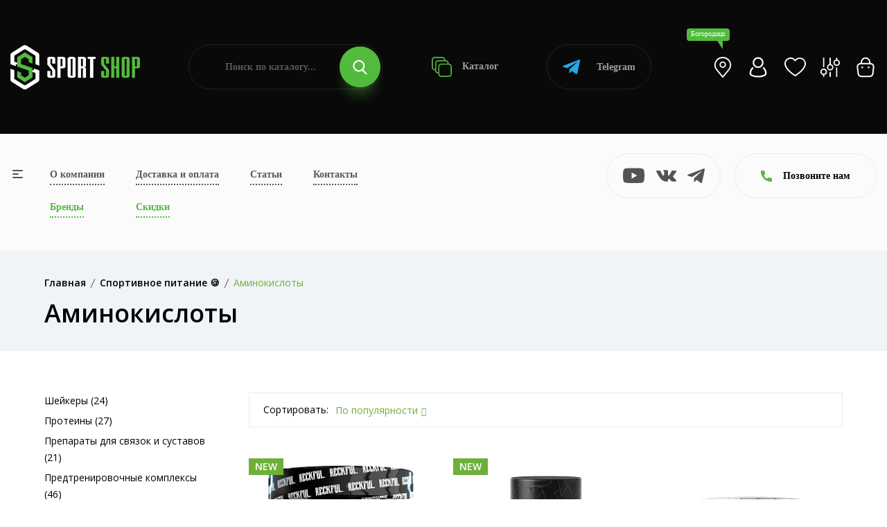

--- FILE ---
content_type: text/html; charset=UTF-8
request_url: https://sportshop62.ru/bogoroditsk/category/sportivnoe-pitanie/aminokisloty/
body_size: 34585
content:
<!DOCTYPE html>
<html lang="ru">
<head>
	<meta charset="utf-8">
	<meta name="viewport" content="width=device-width, initial-scale=1.0, user-scalable=no">
	<meta http-equiv="X-UA-Compatible" content="IE=Edge">
	<link rel="icon" type="image/png" href="/favicon.png">
	<link rel="shortcut icon" type="image/png" href="/favicon.png">
	<script data-skip-moving="true" src="/local/templates/main/assets/js/vendor/modernizr-3.11.7.min.js"></script>
	<script data-skip-moving="true" src="/local/templates/main/assets/js/vendor/jquery-v3.6.0.min.js"></script>
	<script data-skip-moving="true" src="/local/templates/main/assets/js/vendor/jquery-migrate-v3.3.2.min.js"></script>
	<meta http-equiv="Content-Type" content="text/html; charset=UTF-8" />
<meta name="robots" content="index, follow" />
<meta name="description" content="Приобретайте Аминокислоты в интернет-магазине SportShop. У нас большой выбор одежды и товаров для активного отдыха в Богородицке. Доступные цены на Аминокислоты и доставка по всей России. Если у вас остались вопросы по ассортименту, то звоните 8 (800) 505-97-85" />
<script type="text/javascript" data-skip-moving="true">(function(w, d, n) {var cl = "bx-core";var ht = d.documentElement;var htc = ht ? ht.className : undefined;if (htc === undefined || htc.indexOf(cl) !== -1){return;}var ua = n.userAgent;if (/(iPad;)|(iPhone;)/i.test(ua)){cl += " bx-ios";}else if (/Windows/i.test(ua)){cl += ' bx-win';}else if (/Macintosh/i.test(ua)){cl += " bx-mac";}else if (/Linux/i.test(ua) && !/Android/i.test(ua)){cl += " bx-linux";}else if (/Android/i.test(ua)){cl += " bx-android";}cl += (/(ipad|iphone|android|mobile|touch)/i.test(ua) ? " bx-touch" : " bx-no-touch");cl += w.devicePixelRatio && w.devicePixelRatio >= 2? " bx-retina": " bx-no-retina";var ieVersion = -1;if (/AppleWebKit/.test(ua)){cl += " bx-chrome";}else if (/Opera/.test(ua)){cl += " bx-opera";}else if (/Firefox/.test(ua)){cl += " bx-firefox";}ht.className = htc ? htc + " " + cl : cl;})(window, document, navigator);</script>


<link href="/bitrix/js/ui/design-tokens/dist/ui.design-tokens.css?170307483425728" type="text/css"  rel="stylesheet" />
<link href="/bitrix/js/ui/fonts/opensans/ui.font.opensans.css?17030743512555" type="text/css"  rel="stylesheet" />
<link href="/bitrix/js/main/popup/dist/main.popup.bundle.css?170307464229861" type="text/css"  rel="stylesheet" />
<link href="/local/templates/main/components/bitrix/catalog/.default/style.css?17029073671122" type="text/css"  rel="stylesheet" />
<link href="/local/templates/main/components/bitrix/catalog.smart.filter/.default/style.css?170290736718695" type="text/css"  rel="stylesheet" />
<link href="/local/templates/main/components/bitrix/search.title/.default/style.css?17029073673058" type="text/css"  data-template-style="true"  rel="stylesheet" />
<link href="/local/templates/main/components/bitrix/search.title/popup/style.css?17029073673058" type="text/css"  data-template-style="true"  rel="stylesheet" />
<link href="/local/templates/main/assets/css/normalize.css?17029073674165" type="text/css"  data-template-style="true"  rel="stylesheet" />
<link href="/local/templates/main/assets/css/vendor/bootstrap.min.css?1702907367194855" type="text/css"  data-template-style="true"  rel="stylesheet" />
<link href="/local/templates/main/assets/css/vendor/simple-line-icons.css?170290736712976" type="text/css"  data-template-style="true"  rel="stylesheet" />
<link href="/local/templates/main/assets/css/vendor/elegant.css?170290736725267" type="text/css"  data-template-style="true"  rel="stylesheet" />
<link href="/local/templates/main/assets/css/vendor/linear-icon.css?17029073678380" type="text/css"  data-template-style="true"  rel="stylesheet" />
<link href="/local/templates/main/assets/css/vendor/fancybox.css?171234749010602" type="text/css"  data-template-style="true"  rel="stylesheet" />
<link href="/local/templates/main/assets/css/vendor/fontsawesome/css/all.css?170290736770942" type="text/css"  data-template-style="true"  rel="stylesheet" />
<link href="/local/templates/main/assets/css/plugins/nice-select.css?17029073674007" type="text/css"  data-template-style="true"  rel="stylesheet" />
<link href="/local/templates/main/assets/css/plugins/easyzoom.css?1702907367953" type="text/css"  data-template-style="true"  rel="stylesheet" />
<link href="/local/templates/main/assets/css/plugins/slick.css?17065296711582" type="text/css"  data-template-style="true"  rel="stylesheet" />
<link href="/local/templates/main/assets/css/plugins/animate.css?170290736716985" type="text/css"  data-template-style="true"  rel="stylesheet" />
<link href="/local/templates/main/assets/css/plugins/magnific-popup.css?17029073675383" type="text/css"  data-template-style="true"  rel="stylesheet" />
<link href="/local/templates/main/assets/css/plugins/jquery-ui.css?170290736719474" type="text/css"  data-template-style="true"  rel="stylesheet" />
<link href="/local/templates/main/assets/css/plugins/owl.carousel.css?17250252825033" type="text/css"  data-template-style="true"  rel="stylesheet" />
<link href="/local/templates/main/assets/css/style.css?1767014492496235" type="text/css"  data-template-style="true"  rel="stylesheet" />







<link href="https://sportshop62.ru:443/bogoroditsk/category/sportivnoe-pitanie/aminokisloty/" rel="canonical" />



		<!-- Yandex.Metrika counter -->
	<script type="text/javascript" data-skip-moving="true">
	(function(m,e,t,r,i,k,a){m[i]=m[i]||function(){(m[i].a=m[i].a||[]).push(arguments)};
	m[i].l=1*new Date();
	for (var j = 0; j < document.scripts.length; j++) {if (document.scripts[j].src === r) { return; }}
	k=e.createElement(t),a=e.getElementsByTagName(t)[0],k.async=1,k.src=r,a.parentNode.insertBefore(k,a)})
	(window, document, "script", "https://mc.yandex.ru/metrika/tag.js", "ym");

	ym(67841488, "init", {
	clickmap:true,
	trackLinks:true,
	accurateTrackBounce:true,
	webvisor:true,
	ecommerce:"dataLayer"
	});
	</script>
	
	<!-- /Yandex.Metrika counter -->
	<!-- Google tag (gtag.js) -->
	<script data-skip-moving="true" async src="https://www.googletagmanager.com/gtag/js?id=G-25GFZ4H8Z8"></script>
	<script data-skip-moving="true">
	window.dataLayer = window.dataLayer || [];
	function gtag(){dataLayer.push(arguments);}
	gtag('js', new Date());
 
	gtag('config', 'G-25GFZ4H8Z8');
	</script>
	<!-- Top.Mail.Ru counter -->
	<script type="text/javascript" data-skip-moving="true">
	var _tmr = window._tmr || (window._tmr = []);
	_tmr.push({id: "3471175", type: "pageView", start: (new Date()).getTime()});
	(function (d, w, id) {
	if (d.getElementById(id)) return;
	var ts = d.createElement("script"); ts.type = "text/javascript"; ts.async = true; ts.id = id;
	ts.src = "https://top-fwz1.mail.ru/js/code.js";
	var f = function () {var s = d.getElementsByTagName("script")[0]; s.parentNode.insertBefore(ts, s);};
	if (w.opera == "[object Opera]") { d.addEventListener("DOMContentLoaded", f, false); } else { f(); }
	})(document, window, "tmr-code");
	</script>
	<!-- /Top.Mail.Ru counter -->
		<title>Купить Аминокислоты в Богородицке — цены от 89.00 руб. в интернет-магазине</title>
</head>
<body>
<noscript><div><img src="https://mc.yandex.ru/watch/67841488" style="position:absolute; left:-9999px;" alt="" /></div></noscript>
<noscript><div><img src="https://top-fwz1.mail.ru/counter?id=3471175;js=na" style="position:absolute;left:-9999px;" alt="Top.Mail.Ru" /></div></noscript>
<div class="main-wrapper ">
		<div class="head">
		<div class="wrapper">
			<div class="head-wrap">
				<div class="head-logo">
					<a class="head-logo__img" href="/bogoroditsk/"><img src="/local/templates/main/img/logo.png" alt=""></a>
					<a class="head-logo__img__mobile" href="/"><img src="/local/templates/main/img/logo-mobile.png" alt=""></a>
					<div class="head-logo__topic">Продажа спортивных товаров и экипировки</div>
					<div class="head-toggle js-toggle-btn"><span><i></i></span> меню</div>
				</div>
				<form class="head-search" action="/poisk/" id="title-search">
	<input type="text" class="head-search__input" name="q" placeholder="Поиск по каталогу..." id="title-search-input" value="">
	<button type="submit" class="head-search__btn"><svg class="icon icon-search"><use xlink:href="#icon-search"></use></svg></button>
</form>
				<a class="head-catalog" href="/bogoroditsk/category/"><svg class="icon icon-catalog"><use xlink:href="#icon-catalog"></use></svg> Каталог</a>
				<a class="head-whatsapp" href="https://t.me/+79209640575?start=15870533138" target="_blank"><svg class="icon icon-telegram"><use xlink:href="#icon-telegram"></use></svg> Telegram</a>
				<ul class="head-personal">
					<li><a class="js-search-btn" href="#"><svg class="icon icon-search"><use xlink:href="#icon-search"></use></svg></a></li>
					<li><a class="head-personal__location js-open" href="#cities"><div>Богородицк</div><svg class="icon icon-location-light"><use xlink:href="#icon-location-light"></use></svg></a></li>
											<li><a class="js-open" href="#popup" data-ajax="/include/form/login.php"><svg class="icon icon-account"><use xlink:href="#icon-account"></use></svg></a></li>
										<li>
						<a class="js-favorite-wrap" href="/favorites/">
							<svg class="icon icon-favorite"><use xlink:href="#icon-favorite"></use></svg>
														<input type="hidden" class="js-favorite-val" value="0">
						</a>
					</li>
					<li class="hidden-xs">
						<a class="js-compare-wrap" href="/compare/">
							<svg class="icon icon-compare"><use xlink:href="#icon-compare"></use></svg>
														<input type="hidden" class="js-compare-val" value="0">
						</a>
					</li>
					<li><a class="js-small-cart" href="/cart/"><svg class="icon icon-cart"><use xlink:href="#icon-cart"></use></svg>
</a></li>
				</ul>
			</div>
		</div>
	</div>
	<div class="topbar">
		<div class="topbar-popup js-toggle-popup">
			<div class="wrapper">
				<a class="topbar-popup__home" href="/"><svg class="icon icon-left-arrow"><use xlink:href="#icon-left-arrow"></use></svg>На главную</a>
				<a class="topbar-popup__toggle js-toggle-close" href="#"><span><i></i></span></a>
				<div class="topbar-popup-mobile">
					<ul class="topbar-popup__mainnav">
						<li><a href="/o-kompanii/">О компании</a></li>
						<li><a href="/bogoroditsk/dostavka-i-oplata/">Доставка и оплата</a></li>
						<li><a href="/blog/">Статьи</a></li>
						<li><a href="/bogoroditsk/kontakty/">Контакты</a></li>
						<li><a class="_green" href="/bogoroditsk/brand/">Бренды</a></li>
						<li><a class="_green" href="/bogoroditsk/skidki/">Скидки</a></li>
					</ul>
					<div class="topbar-popup__phones">
						<svg class="icon icon-phone"><use xlink:href="#icon-phone"></use></svg>
																				<a href="tel:+78005059785">+7 (800) 505-97-85</a>
											</div>
					<a class="topbar-popup-yandex" href="https://yandex.ru/profile/1126554767" target="_blank">
						<div class="topbar-popup-yandex__logo"><svg class="icon icon-yandex"><use xlink:href="#icon-yandex"></use></svg></div>
						<div class="topbar-popup-yandex__mark">5.0</div>
						<div class="topbar-popup-yandex__descr">Рейтинг<br> в Яндексе</div>
						<div class="topbar-popup-yandex__btn"><svg class="icon icon-right-arrow"><use xlink:href="#icon-right-arrow"></use></svg></div>
					</a>
					<ul class="topbar-popup-socials">
												<li><a href="https://www.youtube.com/channel/UCfGmBqUc5b3fKxOMJ_csPIg/videos" target="_blank"><svg class="icon icon-youtube"><use xlink:href="#icon-youtube"></use></svg></a></li>
						<li><a href="https://vk.com/sportshop62" target="_blank"><svg class="icon icon-vk"><use xlink:href="#icon-vk"></use></svg></a></li>
						<li><a href="https://t.me/sportshop62" target="_blank"><svg class="icon icon-telegram"><use xlink:href="#icon-telegram"></use></svg></a></li>
					</ul>
				</div>
				<ul class="topbar-popup-nav">
			<li>
			<a class="js-popup-nav-btn" href="/bogoroditsk/category/odezhda/">Спортивная одежда</a>
							<div class="topbar-popup-sub js-popup-nav-wrap">
											<div class="topbar-popup-sub-item">
							
																		<a class="topbar-popup-sub-item__title" href="/bogoroditsk/category/odezhda/futbolki/">Спортивные футболки</a>
										
																		<a class="topbar-popup-sub-item__title" href="/bogoroditsk/category/odezhda/kostyumy-sportivnye/">Костюмы спортивные</a>
										
																		<a class="topbar-popup-sub-item__title" href="/bogoroditsk/category/odezhda/bryuki/">Брюки</a>
										
																		<a class="topbar-popup-sub-item__title" href="/bogoroditsk/category/odezhda/shorty/">Спортивные шорты</a>
										
																		<a class="topbar-popup-sub-item__title" href="/bogoroditsk/category/odezhda/zhilety/">Жилеты</a>
																					</div>
											<div class="topbar-popup-sub-item">
							
																		<a class="topbar-popup-sub-item__title" href="/bogoroditsk/category/odezhda/termobele/">Термобелье</a>
										
																		<a class="topbar-popup-sub-item__title" href="/bogoroditsk/category/odezhda/tolstovki/">Толстовки</a>
										
																		<a class="topbar-popup-sub-item__title" href="/bogoroditsk/category/odezhda/vetrovki/">Ветровки</a>
										
																		<a class="topbar-popup-sub-item__title" href="/bogoroditsk/category/odezhda/rubashki-polo">Рубашки поло</a>
																					</div>
											<div class="topbar-popup-sub-item">
							
																		<a class="topbar-popup-sub-item__title" href="/bogoroditsk/category/odezhda/kurtki/">Куртки</a>
										
																		<a class="topbar-popup-sub-item__title" href="/bogoroditsk/category/odezhda/kompressionnoe-bele/">Компрессионное белье</a>
										
																		<a class="topbar-popup-sub-item__title" href="/bogoroditsk/category/odezhda/svitshoty/">Свитшоты</a>
										
																		<a class="topbar-popup-sub-item__title" href="/bogoroditsk/category/odezhda/olimpiyki/">Олимпийки</a>
																					</div>
											<div class="topbar-popup-sub-item">
							
																		<a class="topbar-popup-sub-item__title" href="/bogoroditsk/category/odezhda/majki/">Спортивные майки</a>
										
																		<a class="topbar-popup-sub-item__title" href="/bogoroditsk/category/odezhda/zhenskie-topy/">Женские топы</a>
																					</div>
									</div>
					</li>
			<li>
			<a class="js-popup-nav-btn" href="/bogoroditsk/category/obuv/">Спортивная обувь</a>
							<div class="topbar-popup-sub js-popup-nav-wrap topbar-popup-sub--3">
											<div class="topbar-popup-sub-item">
							
																		<a class="topbar-popup-sub-item__title" href="/bogoroditsk/category/obuv/krossovki-povsednevnye/">Кроссовки повседневные</a>
										
																		<a class="topbar-popup-sub-item__title" href="/bogoroditsk/category/obuv/krossovki-basketbolnye/">Кроссовки баскетбольные</a>
										
																		<a class="topbar-popup-sub-item__title" href="/bogoroditsk/category/obuv/krossovki-begovye/">Кроссовки беговые</a>
										
																		<a class="topbar-popup-sub-item__title" href="/bogoroditsk/category/obuv/futzalki/">Футзалки</a>
																					</div>
											<div class="topbar-popup-sub-item">
							
																		<a class="topbar-popup-sub-item__title" href="/bogoroditsk/category/obuv/butsy/">Спортивные бутсы</a>
										
																		<a class="topbar-popup-sub-item__title" href="/bogoroditsk/category/obuv/krossovki-volejbolnye/">Кроссовки волейбольные</a>
										
																		<a class="topbar-popup-sub-item__title" href="/bogoroditsk/category/obuv/sorokonozhki/">Сороконожки, шиповки</a>
																					</div>
											<div class="topbar-popup-sub-item">
												</div>
									</div>
					</li>
			<li>
			<a class="js-popup-nav-btn" href="/bogoroditsk/category/vid-sporta/">Спортивная экипировка</a>
							<div class="topbar-popup-sub js-popup-nav-wrap topbar-popup-sub--3">
											<div class="topbar-popup-sub-item">
							
																		<a class="topbar-popup-sub-item__title" href="/bogoroditsk/category/vid-sporta/beg/">Экипировка для бега</a>
										
																		<a class="topbar-popup-sub-item__title" href="/bogoroditsk/category/vid-sporta/futbol/">Инвентарь для футбола</a>
										
																		<a class="topbar-popup-sub-item__title" href="/bogoroditsk/category/vid-sporta/edinoborstva/">Экипировка для единоборств</a>
										
																		<a class="topbar-popup-sub-item__title" href="/bogoroditsk/category/vid-sporta/fitnes-i-joga/">Экипировка для фитнеса и йоги</a>
										
																		<a class="topbar-popup-sub-item__title" href="/bogoroditsk/category/vid-sporta/aktivnyj-otdyh/">Экипировка для активного отдыха</a>
																					</div>
											<div class="topbar-popup-sub-item">
							
																		<a class="topbar-popup-sub-item__title" href="/bogoroditsk/category/vid-sporta/hokkej/">Экипировка для хоккея</a>
										
																		<a class="topbar-popup-sub-item__title" href="/bogoroditsk/category/vid-sporta/basketbol/">Инвентарь для баскетбола</a>
										
																		<a class="topbar-popup-sub-item__title" href="/bogoroditsk/category/vid-sporta/volejbol/">Инвентарь для волейбола</a>
										
																		<a class="topbar-popup-sub-item__title" href="/bogoroditsk/category/vid-sporta/lyzhnyj-sport/">Инвентарь для лыжного спорта</a>
										
																		<a class="topbar-popup-sub-item__title" href="/bogoroditsk/category/vid-sporta/plavanie/">Экипировка для плавания</a>
																					</div>
											<div class="topbar-popup-sub-item">
							
																		<a class="topbar-popup-sub-item__title" href="/bogoroditsk/category/vid-sporta/nastolnyj-tennis/">Инвентарь и экипировка для настольного тенниса</a>
										
																		<a class="topbar-popup-sub-item__title" href="/bogoroditsk/category/vid-sporta/meditsina/">Спортивные медицинские товары</a>
										
																		<a class="topbar-popup-sub-item__title" href="/bogoroditsk/category/vid-sporta/badminton/">Бадминтон</a>
										
																		<a class="topbar-popup-sub-item__title" href="/bogoroditsk/category/vid-sporta/shahmaty/">Шахматы</a>
										
																		<a class="topbar-popup-sub-item__title" href="/bogoroditsk/category/vid-sporta/inventar-dlya-bolshogo-tennisa">Инвентарь для большого тенниса</a>
																					</div>
									</div>
					</li>
			<li>
			<a class="js-popup-nav-btn" href="/bogoroditsk/category/sportivnoe-pitanie/">Спортивное питание</a>
							<div class="topbar-popup-sub js-popup-nav-wrap topbar-popup-sub--3">
											<div class="topbar-popup-sub-item">
							
																		<a class="topbar-popup-sub-item__title" href="/bogoroditsk/category/sportivnoe-pitanie/gejnery/">Гейнеры</a>
										
																		<a class="topbar-popup-sub-item__title" href="/bogoroditsk/category/sportivnoe-pitanie/proteiny/">Протеины</a>
										
																		<a class="topbar-popup-sub-item__title" href="/bogoroditsk/category/sportivnoe-pitanie/l-karnitin/">Л-Карнитин</a>
										
																		<a class="topbar-popup-sub-item__title" href="/bogoroditsk/category/sportivnoe-pitanie/bcaa/">BCAA</a>
										
																		<a class="topbar-popup-sub-item__title" href="/bogoroditsk/category/sportivnoe-pitanie/zhiroszhigateli/">Жиросжигатели</a>
																					</div>
											<div class="topbar-popup-sub-item">
							
																		<a class="topbar-popup-sub-item__title" href="/bogoroditsk/category/sportivnoe-pitanie/predtrenirovochnye-kompleksy/">Предтренировочные комплексы</a>
										
																		<a class="topbar-popup-sub-item__title" href="/bogoroditsk/category/sportivnoe-pitanie/kreatin/">Креатин</a>
										
																		<a class="topbar-popup-sub-item__title" href="/bogoroditsk/category/sportivnoe-pitanie/testesteron/">Бустеры тестостерона</a>
										
																		<a class="topbar-popup-sub-item__title" href="/bogoroditsk/category/sportivnoe-pitanie/vitaminy/">Витамины</a>
										
																		<a class="topbar-popup-sub-item__title" href="/bogoroditsk/category/sportivnoe-pitanie/dlya-sustavov/">Препараты для связок и суставов</a>
																					</div>
											<div class="topbar-popup-sub-item">
							
																		<a class="topbar-popup-sub-item__title" href="/bogoroditsk/category/sportivnoe-pitanie/glyutamin/">Глютамин</a>
										
																		<a class="topbar-popup-sub-item__title" href="/bogoroditsk/category/sportivnoe-pitanie/aminokisloty/">Аминокислоты</a>
										
																		<a class="topbar-popup-sub-item__title" href="/bogoroditsk/category/sportivnoe-pitanie/dlya-sna/">Пищевые добавки для улучшения качества сна</a>
										
																		<a class="topbar-popup-sub-item__title" href="/bogoroditsk/category/sportivnoe-pitanie/izotoniki/">Изотоники</a>
										
																		<a class="topbar-popup-sub-item__title" href="/bogoroditsk/category/sportivnoe-pitanie/shejkery/">Шейкеры</a>
																					</div>
									</div>
					</li>
			<li>
			<a class="js-popup-nav-btn" href="/bogoroditsk/category/aksessuary/">Спортивные аксессуары</a>
							<div class="topbar-popup-sub js-popup-nav-wrap topbar-popup-sub--3">
											<div class="topbar-popup-sub-item">
							
																		<a class="topbar-popup-sub-item__title" href="/bogoroditsk/category/aksessuary/bejsbolki/">Бейсболки</a>
										
																		<a class="topbar-popup-sub-item__title" href="/bogoroditsk/category/aksessuary/bafy/">Бафы</a>
										
																		<a class="topbar-popup-sub-item__title" href="/bogoroditsk/category/aksessuary/perchatki/">Спортивные перчатки</a>
																					</div>
											<div class="topbar-popup-sub-item">
							
																		<a class="topbar-popup-sub-item__title" href="/bogoroditsk/category/aksessuary/ryukzaki/">Рюкзаки</a>
										
																		<a class="topbar-popup-sub-item__title" href="/bogoroditsk/category/aksessuary/sumki/">Сумки</a>
										
																		<a class="topbar-popup-sub-item__title" href="/bogoroditsk/category/aksessuary/shapki/">Шапки</a>
																					</div>
											<div class="topbar-popup-sub-item">
							
																		<a class="topbar-popup-sub-item__title" href="/bogoroditsk/category/aksessuary/vse-noski/">Носки</a>
										
																		<a class="topbar-popup-sub-item__title" href="/bogoroditsk/category/aksessuary/getry/">Гетры</a>
										
																		<a class="topbar-popup-sub-item__title" href="/bogoroditsk/category/aksessuary/butylki-dlya-vody/">Бутылки для воды</a>
																					</div>
									</div>
					</li>
			<li>
			<a class="js-popup-nav-btn" href="/bogoroditsk/category/nagradnaya-produktsiya/">Наградная продукция</a>
							<div class="topbar-popup-sub js-popup-nav-wrap">
											<div class="topbar-popup-sub-item">
							
																		<a class="topbar-popup-sub-item__title" href="/bogoroditsk/category/nagradnaya-produktsiya/medaly/">Медали</a>
										
																		<a class="topbar-popup-sub-item__title" href="/bogoroditsk/category/nagradnaya-produktsiya/figury/">Наградные статуэтки и фигурки</a>
																					</div>
											<div class="topbar-popup-sub-item">
							
																		<a class="topbar-popup-sub-item__title" href="/bogoroditsk/category/nagradnaya-produktsiya/kubki/">Кубки для награждения</a>
										
																		<a class="topbar-popup-sub-item__title" href="/bogoroditsk/category/nagradnaya-produktsiya/prochee/">Прочее</a>
																					</div>
											<div class="topbar-popup-sub-item">
							
																		<a class="topbar-popup-sub-item__title" href="/bogoroditsk/category/nagradnaya-produktsiya/gramoty/">Грамоты</a>
										
																		<a class="topbar-popup-sub-item__title" href="/bogoroditsk/category/nagradnaya-produktsiya/lenty/">Ленты</a>
																					</div>
											<div class="topbar-popup-sub-item">
							
																		<a class="topbar-popup-sub-item__title" href="/bogoroditsk/category/nagradnaya-produktsiya/knizhki">Книжки</a>
																					</div>
									</div>
					</li>
	</ul>				<div class="topbar-popup-foot">
					<div class="topbar-popup-foot-wrapper">
						<form class="topbar-popup-search" action="/poisk/" id="title-search">
	<input type="text" class="topbar-popup-search__input" name="q" placeholder="Поиск по каталогу..." id="title-search-input" value="">
	<button type="submit" class="topbar-popup-search__btn"><svg class="icon icon-search"><use xlink:href="#icon-search"></use></svg></button>
</form>
						<a class="topbar-popup-whatsapp" href="https://t.me/+79209640575?start=15870533138" target="_blank"><svg class="icon icon-telegram"><use xlink:href="#icon-telegram"></use></svg> Telegram</a>
						<ul class="topbar-popup-personal">
							<li><a href="/cabinet/"><svg class="icon icon-account"><use xlink:href="#icon-account"></use></svg></a></li>
							<li>
								<a class="js-favorite-wrap" href="/favorites/">
									<svg class="icon icon-favorite"><use xlink:href="#icon-favorite"></use></svg>
																		<input type="hidden" class="js-favorite-val" value="0">
								</a>
							</li>
							<li>
								<a class="js-compare-wrap" href="/compare/">
									<svg class="icon icon-compare"><use xlink:href="#icon-compare"></use></svg>
																		<input type="hidden" class="js-compare-val" value="0">
								</a>
							</li>
							<li><a href="/cart/"><svg class="icon icon-cart"><use xlink:href="#icon-cart"></use></svg>
</a></li>
						</ul>
					</div>
				</div>
			</div>
		</div>
		<div class="wrapper">
			<div class="topbar-wrap">
				<a class="topbar-toggle js-toggle-btn" href="#"><span><i></i></span></a>
				<table class="topbar-nav">
					<tr>
						<td><a href="/o-kompanii/">О компании</a></td>
						<td><a href="/bogoroditsk/dostavka-i-oplata/">Доставка и оплата</a></td>
						<td><a href="/blog/">Статьи</a></td>
						<td><a href="/bogoroditsk/kontakty/">Контакты</a></td>
					</tr>
					<tr>
						<td><a class="_green" href="/bogoroditsk/brand/">Бренды</a></td>
						<td><a class="_green" href="/bogoroditsk/skidki/">Скидки</a></td>
											</tr>
				</table>
				<ul class="topbar-socials">
										<li><a href="https://www.youtube.com/channel/UCfGmBqUc5b3fKxOMJ_csPIg/videos" target="_blank"><svg class="icon icon-youtube"><use xlink:href="#icon-youtube"></use></svg></a></li>
					<li><a href="https://vk.com/sportshop62" target="_blank"><svg class="icon icon-vk"><use xlink:href="#icon-vk"></use></svg></a></li>
					<li><a href="https://t.me/sportshop62" target="_blank"><svg class="icon icon-telegram"><use xlink:href="#icon-telegram"></use></svg></a></li>
				</ul>
				<a class="topbar-yandex" href="https://yandex.ru/profile/1126554767" target="_blank">
					<div class="topbar-yandex__logo"><svg class="icon icon-yandex"><use xlink:href="#icon-yandex"></use></svg></div>
					<div class="topbar-yandex__mark">5.0</div>
					<div class="topbar-yandex__descr">Рейтинг<br> в Яндексе</div>
					<div class="topbar-yandex__btn"><svg class="icon icon-right-arrow"><use xlink:href="#icon-right-arrow"></use></svg></div>
				</a>
				<div class="topbar-contacts">
					<div class="topbar-contacts-btn js-slide-btn"><svg class="icon icon-phone"><use xlink:href="#icon-phone"></use></svg> Позвоните нам</div>
					<div class="topbar-contacts-wrap js-slide-wrap">
																								</div>
				</div>
							</div>
		</div>
	</div>
			<div class="breadcrumb-area bg-gray">
            <div class="container">
				<div class="breadcrumb-content"><ul itemscope="" itemtype="http://schema.org/BreadcrumbList"><li itemscope="" itemprop="itemListElement" itemtype="http://schema.org/ListItem"><a href="/bogoroditsk/" itemprop="item"><span itemprop="name">Главная</span></a><meta itemprop="position" content="1"></li><li itemscope="" itemprop="itemListElement" itemtype="http://schema.org/ListItem"><a href="/bogoroditsk/bogoroditsk/category/sportivnoe-pitanie/" itemprop="item"><span itemprop="name">Спортивное питание &#127850;</span></a><meta itemprop="position" content="2"></li><li itemscope="" itemprop="itemListElement" itemtype="http://schema.org/ListItem" style="display: none"><a href="" itemprop="item"><span itemprop="name">Аминокислоты</span></a><meta itemprop="position" content="3"></li><li class="active">Аминокислоты</li></ul></div>									<h1>Аминокислоты</h1>
				            </div>
        </div>
		<div class="content">
			<div class="shop-area pb-120 js-products">
	<div class="container">
		<div class="row">
			<div class="col-lg-3">
				<div class="sidebar-wrapper sidebar-wrapper-mrg-right">
										<div class="filter-btn js-filter-btn">
	<a href="/bogoroditsk/category/sportivnoe-pitanie/aminokisloty/">Сбросить фильтр</a>
</div>
<div class="filter-mobile-btn js-filter-mobile-btn"><svg class="icon icon-filter"><use xlink:href="#icon-filter"></use></svg> Фильтр</div>
	<div class="sidebar-widget mb-40">
				<div class="shop-catigory">
			<ul>
									<li><a href="/bogoroditsk/category/sportivnoe-pitanie/shejkery/">Шейкеры (24)</a></li>
									<li><a href="/bogoroditsk/category/sportivnoe-pitanie/proteiny/">Протеины (27)</a></li>
									<li><a href="/bogoroditsk/category/sportivnoe-pitanie/dlya-sustavov/">Препараты для связок и суставов (21)</a></li>
									<li><a href="/bogoroditsk/category/sportivnoe-pitanie/predtrenirovochnye-kompleksy/">Предтренировочные комплексы (46)</a></li>
									<li><a href="/bogoroditsk/category/sportivnoe-pitanie/dlya-sna/">Пищевые добавки для улучшения качества сна (3)</a></li>
									<li><a href="/bogoroditsk/category/sportivnoe-pitanie/omega/">Омега (11)</a></li>
									<li><a href="/bogoroditsk/category/sportivnoe-pitanie/l-karnitin/">Л-Карнитин (5)</a></li>
									<li><a href="/bogoroditsk/category/sportivnoe-pitanie/kreatin/">Креатин (14)</a></li>
									<li><a href="/bogoroditsk/category/sportivnoe-pitanie/izotoniki/">Изотоники (28)</a></li>
									<li><a href="/bogoroditsk/category/sportivnoe-pitanie/zhiroszhigateli/">Жиросжигатели (18)</a></li>
									<li><a href="/bogoroditsk/category/sportivnoe-pitanie/glyutamin/">Глютамин (6)</a></li>
									<li><a href="/bogoroditsk/category/sportivnoe-pitanie/gejnery/">Гейнеры (10)</a></li>
									<li><a href="/bogoroditsk/category/sportivnoe-pitanie/vitaminy/">Витамины (35)</a></li>
									<li><a href="/bogoroditsk/category/sportivnoe-pitanie/testesteron/">Бустеры тестостерона (20)</a></li>
									<li><a href="/bogoroditsk/category/sportivnoe-pitanie/aminokisloty/"><b>Аминокислоты</b> (25)</a></li>
									<li><a href="/bogoroditsk/category/sportivnoe-pitanie/bcaa/">BCAA (12)</a></li>
							</ul>
		</div>
	</div>
<form class="smartfilter js-filter" name="arrFilter_form" action="/bogoroditsk/category/sportivnoe-pitanie/aminokisloty/" method="get">
	<div class="smartfilter-close js-popup-close"><svg class="icon icon-delete"><use xlink:href="#icon-delete"></use></svg></div>
				<div class="sidebar-widget shop-sidebar-border">
				<div class="sidebar-widget-title js-filter-title active">Цена, руб.<i class="icon-arrow-down"></i></div>
				<div class="price-filter js-filter-wrap js-range active">
					<div class="price-filter-col">
						<input type="text" name="arrFilter_P1_MIN" class="js-range-min js-number" value="109" onkeyup="smartFilter.keyup(this)">
					</div>
					<div class="price-filter-col">
						<input type="text" name="arrFilter_P1_MAX" class="js-range-max js-number" value="3590" onkeyup="smartFilter.keyup(this)">
					</div>
					<div class="price-filter-range">
						<div class="price-filter-range-slider js-range-slider" data-min="109" data-max="3590"></div>
					</div>
				</div>
			</div>
				<div class="sidebar-widget shop-sidebar-border sidebar-widget-single">
			<div class="sidebar-widget-list js-filter-wrap active">
				<ul>
					<li>
						<label class="checkbox">
							<input type="checkbox" class="js-filter-checkbox" name="sale" value="Y" onclick="smartFilter.click(this)">
							<span></span>Скидка
						</label>
					</li>
				</ul>
			</div>
		</div>
			<div class="sidebar-widget shop-sidebar-border">
			<div class="sidebar-widget-title js-filter-title active">Бренд<i class="icon-arrow-down"></i></div>
			<div class="sidebar-widget-list js-filter-wrap active">
								<ul>
											<li>
							<label class="checkbox">
								<input type="checkbox" class="js-filter-checkbox" name="arrFilter_100_3982825481" value="Y" onclick="smartFilter.click(this)">
																	<span></span><div>2SN </div>
															</label>
						</li>
											<li>
							<label class="checkbox">
								<input type="checkbox" class="js-filter-checkbox" name="arrFilter_100_588463151" value="Y" onclick="smartFilter.click(this)">
																	<span></span><div>Hell Labs </div>
															</label>
						</li>
											<li>
							<label class="checkbox">
								<input type="checkbox" class="js-filter-checkbox" name="arrFilter_100_868106565" value="Y" onclick="smartFilter.click(this)">
																	<span></span><div>Maxler </div>
															</label>
						</li>
											<li>
							<label class="checkbox">
								<input type="checkbox" class="js-filter-checkbox" name="arrFilter_100_287661741" value="Y" onclick="smartFilter.click(this)">
																	<span></span><div>Nature Foods </div>
															</label>
						</li>
											<li>
							<label class="checkbox">
								<input type="checkbox" class="js-filter-checkbox" name="arrFilter_100_1713532475" value="Y" onclick="smartFilter.click(this)">
																	<span></span><div>Nutrex </div>
															</label>
						</li>
											<li>
							<label class="checkbox">
								<input type="checkbox" class="js-filter-checkbox" name="arrFilter_100_412291718" value="Y" onclick="smartFilter.click(this)">
																	<span></span><div>Rline </div>
															</label>
						</li>
											<li>
							<label class="checkbox">
								<input type="checkbox" class="js-filter-checkbox" name="arrFilter_100_3734040097" value="Y" onclick="smartFilter.click(this)">
																	<span></span><div>Fitrule </div>
															</label>
						</li>
											<li>
							<label class="checkbox">
								<input type="checkbox" class="js-filter-checkbox" name="arrFilter_100_3377485650" value="Y" onclick="smartFilter.click(this)">
																	<span></span><div>Scitec Nutrition </div>
															</label>
						</li>
											<li>
							<label class="checkbox">
								<input type="checkbox" class="js-filter-checkbox" name="arrFilter_100_1107560649" value="Y" onclick="smartFilter.click(this)">
																	<span></span><div>SiS </div>
															</label>
						</li>
											<li>
							<label class="checkbox">
								<input type="checkbox" class="js-filter-checkbox" name="arrFilter_100_1395213058" value="Y" onclick="smartFilter.click(this)">
																	<span></span><div>GEL4U </div>
															</label>
						</li>
											<li>
							<label class="checkbox">
								<input type="checkbox" class="js-filter-checkbox" name="arrFilter_100_607024020" value="Y" onclick="smartFilter.click(this)">
																	<span></span><div>NAWI </div>
															</label>
						</li>
											<li>
							<label class="checkbox">
								<input type="checkbox" class="js-filter-checkbox" name="arrFilter_100_634006000" value="Y" onclick="smartFilter.click(this)">
																	<span></span><div>Dorian Yates </div>
															</label>
						</li>
											<li>
							<label class="checkbox">
								<input type="checkbox" class="js-filter-checkbox" name="arrFilter_100_3444430497" value="Y" onclick="smartFilter.click(this)">
																	<span></span><div>Reckful </div>
															</label>
						</li>
											<li>
							<label class="checkbox">
								<input type="checkbox" class="js-filter-checkbox" name="arrFilter_100_1905552569" value="Y" onclick="smartFilter.click(this)">
																	<span></span><div>226ERS </div>
															</label>
						</li>
									</ul>
			</div>
		</div>
			<div class="sidebar-widget shop-sidebar-border">
			<div class="sidebar-widget-title js-filter-title active">Цвет<i class="icon-arrow-down"></i></div>
			<div class="sidebar-widget-list js-filter-wrap active">
								<ul>
											<li>
							<label class="checkbox">
								<input type="checkbox" class="js-filter-checkbox" name="arrFilter_102_2507917978" value="Y" onclick="smartFilter.click(this)">
																	<span></span><div>Красный </div>
															</label>
						</li>
											<li>
							<label class="checkbox">
								<input type="checkbox" class="js-filter-checkbox" name="arrFilter_102_484435530" value="Y" onclick="smartFilter.click(this)">
																	<span></span><div>Розовый </div>
															</label>
						</li>
											<li>
							<label class="checkbox">
								<input type="checkbox" class="js-filter-checkbox" name="arrFilter_102_1809372892" value="Y" onclick="smartFilter.click(this)">
																	<span></span><div>Салатовый </div>
															</label>
						</li>
											<li>
							<label class="checkbox">
								<input type="checkbox" class="js-filter-checkbox" name="arrFilter_102_1363113721" value="Y" onclick="smartFilter.click(this)">
																	<span></span><div>Синий </div>
															</label>
						</li>
											<li>
							<label class="checkbox">
								<input type="checkbox" class="js-filter-checkbox" name="arrFilter_102_3093091276" value="Y" onclick="smartFilter.click(this)">
																	<span></span><div>Черный </div>
															</label>
						</li>
									</ul>
			</div>
		</div>
			<div class="sidebar-widget shop-sidebar-border">
			<div class="sidebar-widget-title js-filter-title active">Размер<i class="icon-arrow-down"></i></div>
			<div class="sidebar-widget-list js-filter-wrap active">
								<ul>
											<li>
							<label class="checkbox">
								<input type="checkbox" class="js-filter-checkbox" name="arrFilter_118_949873789" value="Y" onclick="smartFilter.click(this)">
																	<span></span><div>Blackberry </div>
															</label>
						</li>
											<li>
							<label class="checkbox">
								<input type="checkbox" class="js-filter-checkbox" name="arrFilter_118_1335549163" value="Y" onclick="smartFilter.click(this)">
																	<span></span><div>Bubble Gum </div>
															</label>
						</li>
											<li>
							<label class="checkbox">
								<input type="checkbox" class="js-filter-checkbox" name="arrFilter_118_3743793530" value="Y" onclick="smartFilter.click(this)">
																	<span></span><div>Grape </div>
															</label>
						</li>
									</ul>
			</div>
		</div>
			<div class="sidebar-widget shop-sidebar-border">
			<div class="sidebar-widget-title js-filter-title active">Вкус<i class="icon-arrow-down"></i></div>
			<div class="sidebar-widget-list js-filter-wrap active sidebar-widget-list--overflow">
									<input class="sidebar-widget-list__search js-filter-search" type="text" placeholder="Поиск">
								<ul>
											<li>
							<label class="checkbox">
								<input type="checkbox" class="js-filter-checkbox" name="arrFilter_120_3137088293" value="Y" onclick="smartFilter.click(this)">
																	<span></span><div>Apricot Mango </div>
															</label>
						</li>
											<li>
							<label class="checkbox">
								<input type="checkbox" class="js-filter-checkbox" name="arrFilter_120_1127412602" value="Y" onclick="smartFilter.click(this)">
																	<span></span><div>Cola </div>
															</label>
						</li>
											<li>
							<label class="checkbox">
								<input type="checkbox" class="js-filter-checkbox" name="arrFilter_120_521703471" value="Y" onclick="smartFilter.click(this)">
																	<span></span><div>Strawberry </div>
															</label>
						</li>
											<li>
							<label class="checkbox">
								<input type="checkbox" class="js-filter-checkbox" name="arrFilter_120_1869767840" value="Y" onclick="smartFilter.click(this)">
																	<span></span><div>Tropical punch </div>
															</label>
						</li>
											<li>
							<label class="checkbox">
								<input type="checkbox" class="js-filter-checkbox" name="arrFilter_120_4291655985" value="Y" onclick="smartFilter.click(this)">
																	<span></span><div>Ваниль </div>
															</label>
						</li>
											<li>
							<label class="checkbox">
								<input type="checkbox" class="js-filter-checkbox" name="arrFilter_120_3893215298" value="Y" onclick="smartFilter.click(this)">
																	<span></span><div>Вишня </div>
															</label>
						</li>
											<li>
							<label class="checkbox">
								<input type="checkbox" class="js-filter-checkbox" name="arrFilter_120_100901230" value="Y" onclick="smartFilter.click(this)">
																	<span></span><div>Клубника </div>
															</label>
						</li>
											<li>
							<label class="checkbox">
								<input type="checkbox" class="js-filter-checkbox" name="arrFilter_120_24012151" value="Y" onclick="smartFilter.click(this)">
																	<span></span><div>Сахарная вата </div>
															</label>
						</li>
											<li>
							<label class="checkbox">
								<input type="checkbox" class="js-filter-checkbox" name="arrFilter_120_2446424294" value="Y" onclick="smartFilter.click(this)">
																	<span></span><div>Сливочный персик </div>
															</label>
						</li>
											<li>
							<label class="checkbox">
								<input type="checkbox" class="js-filter-checkbox" name="arrFilter_120_3872802928" value="Y" onclick="smartFilter.click(this)">
																	<span></span><div>Фруктовый пунш </div>
															</label>
						</li>
											<li>
							<label class="checkbox">
								<input type="checkbox" class="js-filter-checkbox" name="arrFilter_120_3494602259" value="Y" onclick="smartFilter.click(this)">
																	<span></span><div>Черная смородина </div>
															</label>
						</li>
											<li>
							<label class="checkbox">
								<input type="checkbox" class="js-filter-checkbox" name="arrFilter_120_2806797957" value="Y" onclick="smartFilter.click(this)">
																	<span></span><div>Черника </div>
															</label>
						</li>
											<li>
							<label class="checkbox">
								<input type="checkbox" class="js-filter-checkbox" name="arrFilter_120_1044711231" value="Y" onclick="smartFilter.click(this)">
																	<span></span><div>Шоколад </div>
															</label>
						</li>
											<li>
							<label class="checkbox">
								<input type="checkbox" class="js-filter-checkbox" name="arrFilter_120_1463075569" value="Y" onclick="smartFilter.click(this)">
																	<span></span><div>Orange </div>
															</label>
						</li>
											<li>
							<label class="checkbox">
								<input type="checkbox" class="js-filter-checkbox" name="arrFilter_120_3609633290" value="Y" onclick="smartFilter.click(this)">
																	<span></span><div>Яблоко </div>
															</label>
						</li>
											<li>
							<label class="checkbox">
								<input type="checkbox" class="js-filter-checkbox" name="arrFilter_120_2962026486" value="Y" onclick="smartFilter.click(this)">
																	<span></span><div>Rocket pop </div>
															</label>
						</li>
											<li>
							<label class="checkbox">
								<input type="checkbox" class="js-filter-checkbox" name="arrFilter_120_3799843985" value="Y" onclick="smartFilter.click(this)">
																	<span></span><div>Snow cone </div>
															</label>
						</li>
											<li>
							<label class="checkbox">
								<input type="checkbox" class="js-filter-checkbox" name="arrFilter_120_3843080328" value="Y" onclick="smartFilter.click(this)">
																	<span></span><div>Ананас </div>
															</label>
						</li>
											<li>
							<label class="checkbox">
								<input type="checkbox" class="js-filter-checkbox" name="arrFilter_120_2451042334" value="Y" onclick="smartFilter.click(this)">
																	<span></span><div>Без вкуса </div>
															</label>
						</li>
											<li>
							<label class="checkbox">
								<input type="checkbox" class="js-filter-checkbox" name="arrFilter_120_186556836" value="Y" onclick="smartFilter.click(this)">
																	<span></span><div>Кола </div>
															</label>
						</li>
											<li>
							<label class="checkbox">
								<input type="checkbox" class="js-filter-checkbox" name="arrFilter_120_2082050354" value="Y" onclick="smartFilter.click(this)">
																	<span></span><div>Лесные ягоды </div>
															</label>
						</li>
											<li>
							<label class="checkbox">
								<input type="checkbox" class="js-filter-checkbox" name="arrFilter_120_889403487" value="Y" onclick="smartFilter.click(this)">
																	<span></span><div>Апельсин </div>
															</label>
						</li>
											<li>
							<label class="checkbox">
								<input type="checkbox" class="js-filter-checkbox" name="arrFilter_120_3675085171" value="Y" onclick="smartFilter.click(this)">
																	<span></span><div>Розовый грейпфрут </div>
															</label>
						</li>
											<li>
							<label class="checkbox">
								<input type="checkbox" class="js-filter-checkbox" name="arrFilter_120_2051190424" value="Y" onclick="smartFilter.click(this)">
																	<span></span><div>Печенье </div>
															</label>
						</li>
											<li>
							<label class="checkbox">
								<input type="checkbox" class="js-filter-checkbox" name="arrFilter_120_3591395769" value="Y" onclick="smartFilter.click(this)">
																	<span></span><div>Розовый лимонад </div>
															</label>
						</li>
											<li>
							<label class="checkbox">
								<input type="checkbox" class="js-filter-checkbox" name="arrFilter_120_317784417" value="Y" onclick="smartFilter.click(this)">
																	<span></span><div>Ледяной Десерт </div>
															</label>
						</li>
											<li>
							<label class="checkbox">
								<input type="checkbox" class="js-filter-checkbox" name="arrFilter_120_720763814" value="Y" onclick="smartFilter.click(this)">
																	<span></span><div>Cherry frost </div>
															</label>
						</li>
											<li>
							<label class="checkbox">
								<input type="checkbox" class="js-filter-checkbox" name="arrFilter_120_2746642267" value="Y" onclick="smartFilter.click(this)">
																	<span></span><div>Strawberry lemonade </div>
															</label>
						</li>
											<li>
							<label class="checkbox">
								<input type="checkbox" class="js-filter-checkbox" name="arrFilter_120_985612001" value="Y" onclick="smartFilter.click(this)">
																	<span></span><div>Tropic Thunder </div>
															</label>
						</li>
											<li>
							<label class="checkbox">
								<input type="checkbox" class="js-filter-checkbox" name="arrFilter_120_1303907959" value="Y" onclick="smartFilter.click(this)">
																	<span></span><div>Cherry Bubble </div>
															</label>
						</li>
											<li>
							<label class="checkbox">
								<input type="checkbox" class="js-filter-checkbox" name="arrFilter_120_3554450388" value="Y" onclick="smartFilter.click(this)">
																	<span></span><div>Mojito </div>
															</label>
						</li>
											<li>
							<label class="checkbox">
								<input type="checkbox" class="js-filter-checkbox" name="arrFilter_120_2765859650" value="Y" onclick="smartFilter.click(this)">
																	<span></span><div>Blue raspberry </div>
															</label>
						</li>
											<li>
							<label class="checkbox">
								<input type="checkbox" class="js-filter-checkbox" name="arrFilter_120_3131923994" value="Y" onclick="smartFilter.click(this)">
																	<span></span><div>Raspberry </div>
															</label>
						</li>
											<li>
							<label class="checkbox">
								<input type="checkbox" class="js-filter-checkbox" name="arrFilter_120_402410354" value="Y" onclick="smartFilter.click(this)">
																	<span></span><div>Blackberry </div>
															</label>
						</li>
											<li>
							<label class="checkbox">
								<input type="checkbox" class="js-filter-checkbox" name="arrFilter_120_1627093988" value="Y" onclick="smartFilter.click(this)">
																	<span></span><div>Wild Berries </div>
															</label>
						</li>
											<li>
							<label class="checkbox">
								<input type="checkbox" class="js-filter-checkbox" name="arrFilter_120_2000405143" value="Y" onclick="smartFilter.click(this)">
																	<span></span><div>Bubble Gum </div>
															</label>
						</li>
											<li>
							<label class="checkbox">
								<input type="checkbox" class="js-filter-checkbox" name="arrFilter_120_1884685966" value="Y" onclick="smartFilter.click(this)">
																	<span></span><div>Lemon-Lime </div>
															</label>
						</li>
											<li>
							<label class="checkbox">
								<input type="checkbox" class="js-filter-checkbox" name="arrFilter_120_1389173094" value="Y" onclick="smartFilter.click(this)">
																	<span></span><div>Blueberry </div>
															</label>
						</li>
											<li>
							<label class="checkbox">
								<input type="checkbox" class="js-filter-checkbox" name="arrFilter_120_839553155" value="Y" onclick="smartFilter.click(this)">
																	<span></span><div>Tropical </div>
															</label>
						</li>
											<li>
							<label class="checkbox">
								<input type="checkbox" class="js-filter-checkbox" name="arrFilter_120_2869150009" value="Y" onclick="smartFilter.click(this)">
																	<span></span><div>Клубника Киви </div>
															</label>
						</li>
											<li>
							<label class="checkbox">
								<input type="checkbox" class="js-filter-checkbox" name="arrFilter_120_2470799208" value="Y" onclick="smartFilter.click(this)">
																	<span></span><div>Apple-kiwi </div>
															</label>
						</li>
											<li>
							<label class="checkbox">
								<input type="checkbox" class="js-filter-checkbox" name="arrFilter_120_2485691249" value="Y" onclick="smartFilter.click(this)">
																	<span></span><div>Unflavored </div>
															</label>
						</li>
											<li>
							<label class="checkbox">
								<input type="checkbox" class="js-filter-checkbox" name="arrFilter_120_1938853494" value="Y" onclick="smartFilter.click(this)">
																	<span></span><div>Pineapple </div>
															</label>
						</li>
											<li>
							<label class="checkbox">
								<input type="checkbox" class="js-filter-checkbox" name="arrFilter_120_77053664" value="Y" onclick="smartFilter.click(this)">
																	<span></span><div>Ice Cherry </div>
															</label>
						</li>
											<li>
							<label class="checkbox">
								<input type="checkbox" class="js-filter-checkbox" name="arrFilter_120_1682978565" value="Y" onclick="smartFilter.click(this)">
																	<span></span><div>Ice Grape </div>
															</label>
						</li>
											<li>
							<label class="checkbox">
								<input type="checkbox" class="js-filter-checkbox" name="arrFilter_120_2708669930" value="Y" onclick="smartFilter.click(this)">
																	<span></span><div>Арбуз </div>
															</label>
						</li>
											<li>
							<label class="checkbox">
								<input type="checkbox" class="js-filter-checkbox" name="arrFilter_120_3597940092" value="Y" onclick="smartFilter.click(this)">
																	<span></span><div>Виноград </div>
															</label>
						</li>
											<li>
							<label class="checkbox">
								<input type="checkbox" class="js-filter-checkbox" name="arrFilter_120_3481844752" value="Y" onclick="smartFilter.click(this)">
																	<span></span><div>Лимон и мята </div>
															</label>
						</li>
											<li>
							<label class="checkbox">
								<input type="checkbox" class="js-filter-checkbox" name="arrFilter_120_3096415366" value="Y" onclick="smartFilter.click(this)">
																	<span></span><div>Соленая карамель </div>
															</label>
						</li>
											<li>
							<label class="checkbox">
								<input type="checkbox" class="js-filter-checkbox" name="arrFilter_120_3326013499" value="Y" onclick="smartFilter.click(this)">
																	<span></span><div>Strawberry Banana </div>
															</label>
						</li>
											<li>
							<label class="checkbox">
								<input type="checkbox" class="js-filter-checkbox" name="arrFilter_120_4142647387" value="Y" onclick="smartFilter.click(this)">
																	<span></span><div>Печенье-крем </div>
															</label>
						</li>
											<li>
							<label class="checkbox">
								<input type="checkbox" class="js-filter-checkbox" name="arrFilter_120_2179791053" value="Y" onclick="smartFilter.click(this)">
																	<span></span><div>Cinnabon </div>
															</label>
						</li>
											<li>
							<label class="checkbox">
								<input type="checkbox" class="js-filter-checkbox" name="arrFilter_120_1631130067" value="Y" onclick="smartFilter.click(this)">
																	<span></span><div>Ананас-Лимон </div>
															</label>
						</li>
											<li>
							<label class="checkbox">
								<input type="checkbox" class="js-filter-checkbox" name="arrFilter_120_33462326" value="Y" onclick="smartFilter.click(this)">
																	<span></span><div>Барбарис </div>
															</label>
						</li>
											<li>
							<label class="checkbox">
								<input type="checkbox" class="js-filter-checkbox" name="arrFilter_120_1996073120" value="Y" onclick="smartFilter.click(this)">
																	<span></span><div>Пина колада </div>
															</label>
						</li>
											<li>
							<label class="checkbox">
								<input type="checkbox" class="js-filter-checkbox" name="arrFilter_120_4025547034" value="Y" onclick="smartFilter.click(this)">
																	<span></span><div>Клубника-Земляника </div>
															</label>
						</li>
											<li>
							<label class="checkbox">
								<input type="checkbox" class="js-filter-checkbox" name="arrFilter_120_3902618883" value="Y" onclick="smartFilter.click(this)">
																	<span></span><div>Соленая клубника </div>
															</label>
						</li>
											<li>
							<label class="checkbox">
								<input type="checkbox" class="js-filter-checkbox" name="arrFilter_120_2677673365" value="Y" onclick="smartFilter.click(this)">
																	<span></span><div>Соленый арахис и мед </div>
															</label>
						</li>
											<li>
							<label class="checkbox">
								<input type="checkbox" class="js-filter-checkbox" name="arrFilter_120_3668664193" value="Y" onclick="smartFilter.click(this)">
																	<span></span><div>Strawberry ice cream </div>
															</label>
						</li>
											<li>
							<label class="checkbox">
								<input type="checkbox" class="js-filter-checkbox" name="arrFilter_120_2913758999" value="Y" onclick="smartFilter.click(this)">
																	<span></span><div>Pistachio </div>
															</label>
						</li>
											<li>
							<label class="checkbox">
								<input type="checkbox" class="js-filter-checkbox" name="arrFilter_120_1024684678" value="Y" onclick="smartFilter.click(this)">
																	<span></span><div>Snikers </div>
															</label>
						</li>
											<li>
							<label class="checkbox">
								<input type="checkbox" class="js-filter-checkbox" name="arrFilter_120_1242841616" value="Y" onclick="smartFilter.click(this)">
																	<span></span><div>Шоколадное мороженое </div>
															</label>
						</li>
											<li>
							<label class="checkbox">
								<input type="checkbox" class="js-filter-checkbox" name="arrFilter_120_2089380979" value="Y" onclick="smartFilter.click(this)">
																	<span></span><div>Черничное мороженое </div>
															</label>
						</li>
									</ul>
			</div>
		</div>
	</form>
<div class="filter-btn _hidden js-filter-btn">
	<a href="/bogoroditsk/category/sportivnoe-pitanie/aminokisloty/">Сбросить фильтр</a>
</div>
				</div>
			</div>
			<div class="col-lg-9">
				<div class="shop-topbar-wrapper">
					<div class="shop-topbar-left">
						<label>Сортировать:</label>
						<div class="product-sorting-wrapper select js-select">
							<div class="product-sorting-wrapper__btn select-btn js-select-btn"><span>По популярности</span><i class="icon-arrow-down"></i></div>
							<ul class="product-sorting-wrapper__wrap select-wrap js-select-wrap">
								<li class="js-sort active" data-href="/bogoroditsk/category/sportivnoe-pitanie/aminokisloty/?sort=shows">По популярности</li>	
								<li class="js-sort" data-href="/bogoroditsk/category/sportivnoe-pitanie/aminokisloty/?sort=new">Новинки</li>	
								<li class="js-sort" data-href="/bogoroditsk/category/sportivnoe-pitanie/aminokisloty/?sort=low_price">Сначала дешевле</li>	
								<li class="js-sort" data-href="/bogoroditsk/category/sportivnoe-pitanie/aminokisloty/?sort=high_price">Cначала дороже</li>
							</ul>
						</div>
					</div>
				</div>
								<div class="shop-bottom-area">
						<div class="row">
						<div class="col-xl-4 col-lg-4 col-md-6 col-sm-6 col-12">
					<div class="product-plr-1 js-product" data-type="">
	<div class="single-product-wrap mb-35">
		<div class="product-img product-img-zoom">
			<a class="product-img-wrap" href="/bogoroditsk/goods/reckful-beta-alanine-240g/">
									<img src="/upload/resize_cache/iblock/426/uib6zfwnvsmskzc1f4cq4n51888x9el0/270_320_1/5ba7d8c1_f2bc_11f0_91a2_581122cb5249_76feafcd_f60d_11f0_91a2_581122cb5249.resize1.jpg" alt="">
							</a>
			<div class="pro-badges">
												<span class="pro-badge bg-new">NEW</span>				
			</div>
			<div class="product-action-2 tooltip-style-2">
				<button title="Быстрый просмотр" class="js-open" data-href="#fastView" data-ajax="/include/form/fast_view.php" data-id="103516"><i class="icon-eye"></i></button>
				<button class="js-favorite" data-id="103516" title="Добавить в избранное"><i class="icon-heart"></i></button>
				<button class="js-compare" data-id="103516" title="Добавить в сравнение"><i class="icon-chart"></i></button>
			</div>
					</div>
		<div class="product-content-wrap-2 text-center js-product-info">
			<div class="product-rating-wrap">
				<div class="product-rating">
									</div>
							</div>
			<h3><a href="/bogoroditsk/goods/reckful-beta-alanine-240g/">Reckful ® Beta Alanine 240g</a></h3>
			<div class="product-price-2">
				<span class="js-price">1&nbsp;039 ₽</span>
							</div>
			<div class="pro-add-to-cart">
									<button class="js-buy"  data-id="103516"><i class="icon-basket-loaded"></i>Купить </button>
					<button class="white js-open" data-href="#oneClick" data-ajax="/include/form/one_click.php" data-id="103516">Купить в 1 клик</button>
							</div>
		</div>
	</div>
</div>				</div>
							<div class="col-xl-4 col-lg-4 col-md-6 col-sm-6 col-12">
					<div class="product-plr-1 js-product" data-type="">
	<div class="single-product-wrap mb-35">
		<div class="product-img product-img-zoom">
			<a class="product-img-wrap" href="/bogoroditsk/goods/reckful-l-glutamine-120-caps/">
									<img src="/upload/resize_cache/iblock/c7b/evuqukkshz9l17ht1w710os0z0k7tm3x/270_320_1/352cd650_f2c2_11f0_91a2_581122cb5249_bda91052_f611_11f0_91a2_581122cb5249.resize1.jpg" alt="">
							</a>
			<div class="pro-badges">
												<span class="pro-badge bg-new">NEW</span>				
			</div>
			<div class="product-action-2 tooltip-style-2">
				<button title="Быстрый просмотр" class="js-open" data-href="#fastView" data-ajax="/include/form/fast_view.php" data-id="103519"><i class="icon-eye"></i></button>
				<button class="js-favorite" data-id="103519" title="Добавить в избранное"><i class="icon-heart"></i></button>
				<button class="js-compare" data-id="103519" title="Добавить в сравнение"><i class="icon-chart"></i></button>
			</div>
					</div>
		<div class="product-content-wrap-2 text-center js-product-info">
			<div class="product-rating-wrap">
				<div class="product-rating">
									</div>
							</div>
			<h3><a href="/bogoroditsk/goods/reckful-l-glutamine-120-caps/">Reckful ® L-Glutamine 120 caps</a></h3>
			<div class="product-price-2">
				<span class="js-price">749 ₽</span>
							</div>
			<div class="pro-add-to-cart">
									<button class="js-buy"  data-id="103519"><i class="icon-basket-loaded"></i>Купить </button>
					<button class="white js-open" data-href="#oneClick" data-ajax="/include/form/one_click.php" data-id="103519">Купить в 1 клик</button>
							</div>
		</div>
	</div>
</div>				</div>
							<div class="col-xl-4 col-lg-4 col-md-6 col-sm-6 col-12">
					<div class="product-plr-1 js-product" data-type="">
	<div class="single-product-wrap mb-35">
		<div class="product-img product-img-zoom">
			<a class="product-img-wrap" href="/bogoroditsk/goods/nature-foods-l-citrulline-malate-200g/">
									<img src="/upload/resize_cache/iblock/dde/4z8sq3wdir2h34mztppr9jkk76zc54v1/270_320_1/597ba2f3_ed3d_11ef_9195_581122cb5249_7fd386fc_ed3d_11ef_9195_581122cb5249.resize1.png" alt="">
							</a>
			<div class="pro-badges">
																
			</div>
			<div class="product-action-2 tooltip-style-2">
				<button title="Быстрый просмотр" class="js-open" data-href="#fastView" data-ajax="/include/form/fast_view.php" data-id="91686"><i class="icon-eye"></i></button>
				<button class="js-favorite" data-id="91686" title="Добавить в избранное"><i class="icon-heart"></i></button>
				<button class="js-compare" data-id="91686" title="Добавить в сравнение"><i class="icon-chart"></i></button>
			</div>
					</div>
		<div class="product-content-wrap-2 text-center js-product-info">
			<div class="product-rating-wrap">
				<div class="product-rating">
									</div>
							</div>
			<h3><a href="/bogoroditsk/goods/nature-foods-l-citrulline-malate-200g/">Nature Foods L-Citrulline Malate 200g</a></h3>
			<div class="product-price-2">
				<span class="js-price">1&nbsp;290 ₽</span>
							</div>
			<div class="pro-add-to-cart">
									<button class="js-buy"  data-id="91686"><i class="icon-basket-loaded"></i>Купить </button>
					<button class="white js-open" data-href="#oneClick" data-ajax="/include/form/one_click.php" data-id="91686">Купить в 1 клик</button>
							</div>
		</div>
	</div>
</div>				</div>
							<div class="col-xl-4 col-lg-4 col-md-6 col-sm-6 col-12">
					<div class="product-plr-1 js-product" data-type="">
	<div class="single-product-wrap mb-35">
		<div class="product-img product-img-zoom">
			<a class="product-img-wrap" href="/bogoroditsk/goods/nature-foods-aakg-200g/">
									<img src="/upload/resize_cache/iblock/cd1/3wd41euovlakbgjv5fmb3xw3vlvgh72b/270_320_1/9c26f25d_ed3c_11ef_9195_581122cb5249_c731af46_ed3c_11ef_9195_581122cb5249.resize1.png" alt="">
							</a>
			<div class="pro-badges">
																
			</div>
			<div class="product-action-2 tooltip-style-2">
				<button title="Быстрый просмотр" class="js-open" data-href="#fastView" data-ajax="/include/form/fast_view.php" data-id="91682"><i class="icon-eye"></i></button>
				<button class="js-favorite" data-id="91682" title="Добавить в избранное"><i class="icon-heart"></i></button>
				<button class="js-compare" data-id="91682" title="Добавить в сравнение"><i class="icon-chart"></i></button>
			</div>
					</div>
		<div class="product-content-wrap-2 text-center js-product-info">
			<div class="product-rating-wrap">
				<div class="product-rating">
									</div>
							</div>
			<h3><a href="/bogoroditsk/goods/nature-foods-aakg-200g/">Nature Foods AAKG 200g</a></h3>
			<div class="product-price-2">
				<span class="js-price">1&nbsp;390 ₽</span>
							</div>
			<div class="pro-add-to-cart">
									<button class="js-buy"  data-id="91682"><i class="icon-basket-loaded"></i>Купить </button>
					<button class="white js-open" data-href="#oneClick" data-ajax="/include/form/one_click.php" data-id="91682">Купить в 1 клик</button>
							</div>
		</div>
	</div>
</div>				</div>
							<div class="col-xl-4 col-lg-4 col-md-6 col-sm-6 col-12">
					<div class="product-plr-1 js-product" data-type="">
	<div class="single-product-wrap mb-35">
		<div class="product-img product-img-zoom">
			<a class="product-img-wrap" href="/bogoroditsk/goods/nature-foods-pump-30-packs/">
									<img src="/upload/resize_cache/iblock/67c/f7j3g2gc41lazkwh8y64tnzllztr9tw5/270_320_1/5f2bb54b_edea_11ef_9195_581122cb5249_93f53799_edea_11ef_9195_581122cb5249.resize1.jpg" alt="">
							</a>
			<div class="pro-badges">
																
			</div>
			<div class="product-action-2 tooltip-style-2">
				<button title="Быстрый просмотр" class="js-open" data-href="#fastView" data-ajax="/include/form/fast_view.php" data-id="91690"><i class="icon-eye"></i></button>
				<button class="js-favorite" data-id="91690" title="Добавить в избранное"><i class="icon-heart"></i></button>
				<button class="js-compare" data-id="91690" title="Добавить в сравнение"><i class="icon-chart"></i></button>
			</div>
					</div>
		<div class="product-content-wrap-2 text-center js-product-info">
			<div class="product-rating-wrap">
				<div class="product-rating">
									</div>
							</div>
			<h3><a href="/bogoroditsk/goods/nature-foods-pump-30-packs/">Nature Foods PUMP 30 packs</a></h3>
			<div class="product-price-2">
				<span class="js-price">2&nbsp;190 ₽</span>
							</div>
			<div class="pro-add-to-cart">
									<button class="js-buy"  data-id="91690"><i class="icon-basket-loaded"></i>Купить </button>
					<button class="white js-open" data-href="#oneClick" data-ajax="/include/form/one_click.php" data-id="91690">Купить в 1 клик</button>
							</div>
		</div>
	</div>
</div>				</div>
							<div class="col-xl-4 col-lg-4 col-md-6 col-sm-6 col-12">
					<div class="product-plr-1 js-product" data-type="">
	<div class="single-product-wrap mb-35">
		<div class="product-img product-img-zoom">
			<a class="product-img-wrap" href="/bogoroditsk/goods/maxler-100-golden-glutamine-150g/">
									<img src="/upload/resize_cache/iblock/394/9p49g893s9shfkw7pzav6a0jt6t9b0j0/270_320_1/4809fedb_bb20_11f0_919f_581122cb5249_2cb4df69_bb26_11f0_919f_581122cb5249.resize1.jpg" alt="">
							</a>
			<div class="pro-badges">
																
			</div>
			<div class="product-action-2 tooltip-style-2">
				<button title="Быстрый просмотр" class="js-open" data-href="#fastView" data-ajax="/include/form/fast_view.php" data-id="102054"><i class="icon-eye"></i></button>
				<button class="js-favorite" data-id="102054" title="Добавить в избранное"><i class="icon-heart"></i></button>
				<button class="js-compare" data-id="102054" title="Добавить в сравнение"><i class="icon-chart"></i></button>
			</div>
					</div>
		<div class="product-content-wrap-2 text-center js-product-info">
			<div class="product-rating-wrap">
				<div class="product-rating">
									</div>
							</div>
			<h3><a href="/bogoroditsk/goods/maxler-100-golden-glutamine-150g/">Maxler 100% Golden Glutamine 150g</a></h3>
			<div class="product-price-2">
				<span class="js-price">990 ₽</span>
							</div>
			<div class="pro-add-to-cart">
									<button class="js-buy"  data-id="102054"><i class="icon-basket-loaded"></i>Купить </button>
					<button class="white js-open" data-href="#oneClick" data-ajax="/include/form/one_click.php" data-id="102054">Купить в 1 клик</button>
							</div>
		</div>
	</div>
</div>				</div>
							<div class="col-xl-4 col-lg-4 col-md-6 col-sm-6 col-12">
					<div class="product-plr-1 js-product" data-type="">
	<div class="single-product-wrap mb-35">
		<div class="product-img product-img-zoom">
			<a class="product-img-wrap" href="/bogoroditsk/goods/nature-foods-citrulline-malate-90-caps/">
									<img src="/upload/resize_cache/iblock/fad/q7c2lvvhqjwtxt04lfuter0yfch1hms1/270_320_1/75aafa6b_d3fd_11ef_9194_581122cb5249_36824274_d3fe_11ef_9194_581122cb5249.resize1.jpg" alt="">
							</a>
			<div class="pro-badges">
												<span class="pro-badge bg-new">NEW</span>				
			</div>
			<div class="product-action-2 tooltip-style-2">
				<button title="Быстрый просмотр" class="js-open" data-href="#fastView" data-ajax="/include/form/fast_view.php" data-id="91063"><i class="icon-eye"></i></button>
				<button class="js-favorite" data-id="91063" title="Добавить в избранное"><i class="icon-heart"></i></button>
				<button class="js-compare" data-id="91063" title="Добавить в сравнение"><i class="icon-chart"></i></button>
			</div>
					</div>
		<div class="product-content-wrap-2 text-center js-product-info">
			<div class="product-rating-wrap">
				<div class="product-rating">
									</div>
							</div>
			<h3><a href="/bogoroditsk/goods/nature-foods-citrulline-malate-90-caps/">Nature Foods Citrulline Malate 90 caps</a></h3>
			<div class="product-price-2">
				<span class="js-price">629 ₽</span>
							</div>
			<div class="pro-add-to-cart">
									<button class="js-buy"  data-id="91063"><i class="icon-basket-loaded"></i>Купить </button>
					<button class="white js-open" data-href="#oneClick" data-ajax="/include/form/one_click.php" data-id="91063">Купить в 1 клик</button>
							</div>
		</div>
	</div>
</div>				</div>
							<div class="col-xl-4 col-lg-4 col-md-6 col-sm-6 col-12">
					<div class="product-plr-1 js-product" data-type="">
	<div class="single-product-wrap mb-35">
		<div class="product-img product-img-zoom">
			<a class="product-img-wrap" href="/bogoroditsk/goods/nature-foods-beta-alanine-210g/">
									<img src="/upload/resize_cache/iblock/8a4/0wqj05pv7b6zi3eb5jh0vnhdcc8ucof3/270_320_1/2091f032_ed3d_11ef_9195_581122cb5249_2091f0e5_ed3d_11ef_9195_581122cb5249.resize1.png" alt="">
							</a>
			<div class="pro-badges">
																
			</div>
			<div class="product-action-2 tooltip-style-2">
				<button title="Быстрый просмотр" class="js-open" data-href="#fastView" data-ajax="/include/form/fast_view.php" data-id="91683"><i class="icon-eye"></i></button>
				<button class="js-favorite" data-id="91683" title="Добавить в избранное"><i class="icon-heart"></i></button>
				<button class="js-compare" data-id="91683" title="Добавить в сравнение"><i class="icon-chart"></i></button>
			</div>
					</div>
		<div class="product-content-wrap-2 text-center js-product-info">
			<div class="product-rating-wrap">
				<div class="product-rating">
									</div>
							</div>
			<h3><a href="/bogoroditsk/goods/nature-foods-beta-alanine-210g/">Nature Foods Beta Alanine 210g</a></h3>
			<div class="product-price-2">
				<span class="js-price">1&nbsp;290 ₽</span>
							</div>
			<div class="pro-add-to-cart">
									<button class="js-buy"  data-id="91683"><i class="icon-basket-loaded"></i>Купить </button>
					<button class="white js-open" data-href="#oneClick" data-ajax="/include/form/one_click.php" data-id="91683">Купить в 1 клик</button>
							</div>
		</div>
	</div>
</div>				</div>
							<div class="col-xl-4 col-lg-4 col-md-6 col-sm-6 col-12">
					<div class="product-plr-1 js-product" data-type="">
	<div class="single-product-wrap mb-35">
		<div class="product-img product-img-zoom">
			<a class="product-img-wrap" href="/bogoroditsk/goods/reckful-aakg-240g/">
									<img src="/upload/resize_cache/iblock/29f/qmmd204sutqp1vt75lbzr2b5a8413ay1/270_320_1/e05fb0ca_7a83_11f0_919d_581122cb5249_119c816e_7a84_11f0_919d_581122cb5249.resize1.jpg" alt="">
							</a>
			<div class="pro-badges">
																
			</div>
			<div class="product-action-2 tooltip-style-2">
				<button title="Быстрый просмотр" class="js-open" data-href="#fastView" data-ajax="/include/form/fast_view.php" data-id="98677"><i class="icon-eye"></i></button>
				<button class="js-favorite" data-id="98677" title="Добавить в избранное"><i class="icon-heart"></i></button>
				<button class="js-compare" data-id="98677" title="Добавить в сравнение"><i class="icon-chart"></i></button>
			</div>
					</div>
		<div class="product-content-wrap-2 text-center js-product-info">
			<div class="product-rating-wrap">
				<div class="product-rating">
									</div>
							</div>
			<h3><a href="/bogoroditsk/goods/reckful-aakg-240g/">Reckful ® AAKG 240g</a></h3>
			<div class="product-price-2">
				<span class="js-price">1&nbsp;050 ₽</span>
							</div>
			<div class="pro-add-to-cart">
									<button class="js-buy"  data-id="98677"><i class="icon-basket-loaded"></i>Купить </button>
					<button class="white js-open" data-href="#oneClick" data-ajax="/include/form/one_click.php" data-id="98677">Купить в 1 клик</button>
							</div>
		</div>
	</div>
</div>				</div>
							<div class="col-xl-4 col-lg-4 col-md-6 col-sm-6 col-12">
					<div class="product-plr-1 js-product" data-type="taste">
	<div class="single-product-wrap mb-35">
		<div class="product-img product-img-zoom">
			<a class="product-img-wrap" href="/bogoroditsk/goods/reckful-eaa-240g/">
									<img src="/upload/resize_cache/iblock/3c2/ssvp6n8pa4xgn3bixsaze33va50uxt3l/270_320_1/4b1651fc_7a86_11f0_919d_581122cb5249_a63b15a9_7a91_11f0_919d_581122cb5249.resize1.jpg" alt="">
							</a>
			<div class="pro-badges">
																
			</div>
			<div class="product-action-2 tooltip-style-2">
				<button title="Быстрый просмотр" class="js-open" data-href="#fastView" data-ajax="/include/form/fast_view.php" data-id="98678"><i class="icon-eye"></i></button>
				<button class="js-favorite" data-id="98678" title="Добавить в избранное"><i class="icon-heart"></i></button>
				<button class="js-compare" data-id="98678" title="Добавить в сравнение"><i class="icon-chart"></i></button>
			</div>
							<div class="product-sizes">
											<a href="#" class="js-offer" data-id="99338" data-price="1&nbsp;550 ₽" data-old-price="1&nbsp;550 ₽">Виноград</a>
									</div>
					</div>
		<div class="product-content-wrap-2 text-center js-product-info">
			<div class="product-rating-wrap">
				<div class="product-rating">
									</div>
							</div>
			<h3><a href="/bogoroditsk/goods/reckful-eaa-240g/">Reckful ® EAA 240g</a></h3>
			<div class="product-price-2">
				<span class="js-price">1&nbsp;550 ₽</span>
							</div>
			<div class="pro-add-to-cart">
									<button class="js-buy"  data-id=""><i class="icon-basket-loaded"></i>Купить </button>
					<button class="white js-open" data-href="#oneClick" data-ajax="/include/form/one_click.php" data-id="98678">Купить в 1 клик</button>
							</div>
		</div>
	</div>
</div>				</div>
							<div class="col-xl-4 col-lg-4 col-md-6 col-sm-6 col-12">
					<div class="product-plr-1 js-product" data-type="">
	<div class="single-product-wrap mb-35">
		<div class="product-img product-img-zoom">
			<a class="product-img-wrap" href="/bogoroditsk/goods/reckful-l-glutamine-240g/">
									<img src="/upload/resize_cache/iblock/ea5/hng5hzo2y93j5251pzgwjo79weukplun/270_320_1/e5cc9118_7a98_11f0_919d_581122cb5249_4b11c305_7a99_11f0_919d_581122cb5249.resize1.jpg" alt="">
							</a>
			<div class="pro-badges">
																
			</div>
			<div class="product-action-2 tooltip-style-2">
				<button title="Быстрый просмотр" class="js-open" data-href="#fastView" data-ajax="/include/form/fast_view.php" data-id="98680"><i class="icon-eye"></i></button>
				<button class="js-favorite" data-id="98680" title="Добавить в избранное"><i class="icon-heart"></i></button>
				<button class="js-compare" data-id="98680" title="Добавить в сравнение"><i class="icon-chart"></i></button>
			</div>
					</div>
		<div class="product-content-wrap-2 text-center js-product-info">
			<div class="product-rating-wrap">
				<div class="product-rating">
									</div>
							</div>
			<h3><a href="/bogoroditsk/goods/reckful-l-glutamine-240g/">Reckful ® L-Glutamine 240g</a></h3>
			<div class="product-price-2">
				<span class="js-price">950 ₽</span>
							</div>
			<div class="pro-add-to-cart">
									<button class="js-buy"  data-id="98680"><i class="icon-basket-loaded"></i>Купить </button>
					<button class="white js-open" data-href="#oneClick" data-ajax="/include/form/one_click.php" data-id="98680">Купить в 1 клик</button>
							</div>
		</div>
	</div>
</div>				</div>
							<div class="col-xl-4 col-lg-4 col-md-6 col-sm-6 col-12">
					<div class="product-plr-1 js-product" data-type="taste">
	<div class="single-product-wrap mb-35">
		<div class="product-img product-img-zoom">
			<a class="product-img-wrap" href="/bogoroditsk/goods/nature-foods-glutamine-200g/">
									<img src="/upload/resize_cache/iblock/fb3/9194mcjeashbb5kbx8m8hbsj0nit6ois/270_320_1/f3827112_1b04_11ee_8d7c_a85e45e5a489_0f416610_c0e1_11ee_9182_581122cb5249.resize1.png" alt="">
							</a>
			<div class="pro-badges">
																
			</div>
			<div class="product-action-2 tooltip-style-2">
				<button title="Быстрый просмотр" class="js-open" data-href="#fastView" data-ajax="/include/form/fast_view.php" data-id="72617"><i class="icon-eye"></i></button>
				<button class="js-favorite" data-id="72617" title="Добавить в избранное"><i class="icon-heart"></i></button>
				<button class="js-compare" data-id="72617" title="Добавить в сравнение"><i class="icon-chart"></i></button>
			</div>
							<div class="product-sizes">
											<a href="#" class="js-offer" data-id="91701" data-price="890 ₽" data-old-price="890 ₽">Strawberry</a>
											<a href="#" class="js-offer" data-id="102056" data-price="890 ₽" data-old-price="890 ₽">Tropical punch</a>
									</div>
					</div>
		<div class="product-content-wrap-2 text-center js-product-info">
			<div class="product-rating-wrap">
				<div class="product-rating">
									</div>
							</div>
			<h3><a href="/bogoroditsk/goods/nature-foods-glutamine-200g/">Nature Foods Glutamine 200g</a></h3>
			<div class="product-price-2">
				<span class="js-price">890 ₽</span>
							</div>
			<div class="pro-add-to-cart">
									<button class="js-buy"  data-id=""><i class="icon-basket-loaded"></i>Купить </button>
					<button class="white js-open" data-href="#oneClick" data-ajax="/include/form/one_click.php" data-id="72617">Купить в 1 клик</button>
							</div>
		</div>
	</div>
</div>				</div>
							<div class="col-xl-4 col-lg-4 col-md-6 col-sm-6 col-12">
					<div class="product-plr-1 js-product" data-type="taste">
	<div class="single-product-wrap mb-35">
		<div class="product-img product-img-zoom">
			<a class="product-img-wrap" href="/bogoroditsk/goods/nature_foods_pump_complex_200g/">
									<img src="/upload/resize_cache/iblock/d29/zgyr4k1ogv5hspnfgg95a8c6dt0ilos9/270_320_1/caf90976_4738_11ee_af37_a85e45e5b1be_caf9097c_4738_11ee_af37_a85e45e5b1be.resize1.png" alt="">
							</a>
			<div class="pro-badges">
																
			</div>
			<div class="product-action-2 tooltip-style-2">
				<button title="Быстрый просмотр" class="js-open" data-href="#fastView" data-ajax="/include/form/fast_view.php" data-id="3569"><i class="icon-eye"></i></button>
				<button class="js-favorite" data-id="3569" title="Добавить в избранное"><i class="icon-heart"></i></button>
				<button class="js-compare" data-id="3569" title="Добавить в сравнение"><i class="icon-chart"></i></button>
			</div>
							<div class="product-sizes">
											<a href="#" class="js-offer" data-id="91083" data-price="1&nbsp;290 ₽" data-old-price="1&nbsp;290 ₽">Tropical punch</a>
									</div>
					</div>
		<div class="product-content-wrap-2 text-center js-product-info">
			<div class="product-rating-wrap">
				<div class="product-rating">
									</div>
							</div>
			<h3><a href="/bogoroditsk/goods/nature_foods_pump_complex_200g/">Nature Foods Pump Complex 200g</a></h3>
			<div class="product-price-2">
				<span class="js-price">1&nbsp;290 ₽</span>
							</div>
			<div class="pro-add-to-cart">
									<button class="js-buy"  data-id=""><i class="icon-basket-loaded"></i>Купить </button>
					<button class="white js-open" data-href="#oneClick" data-ajax="/include/form/one_click.php" data-id="3569">Купить в 1 клик</button>
							</div>
		</div>
	</div>
</div>				</div>
							<div class="col-xl-4 col-lg-4 col-md-6 col-sm-6 col-12">
					<div class="product-plr-1 js-product" data-type="">
	<div class="single-product-wrap mb-35">
		<div class="product-img product-img-zoom">
			<a class="product-img-wrap" href="/bogoroditsk/goods/nature-foods-aakg-120-caps/">
									<img src="/upload/resize_cache/iblock/799/zo3lwutsw3z529w574d2gaxp69rtovaz/270_320_1/e022f482_413e_11f0_919a_581122cb5249_3aafe227_413f_11f0_919a_581122cb5249.resize1.png" alt="">
							</a>
			<div class="pro-badges">
																
			</div>
			<div class="product-action-2 tooltip-style-2">
				<button title="Быстрый просмотр" class="js-open" data-href="#fastView" data-ajax="/include/form/fast_view.php" data-id="94477"><i class="icon-eye"></i></button>
				<button class="js-favorite" data-id="94477" title="Добавить в избранное"><i class="icon-heart"></i></button>
				<button class="js-compare" data-id="94477" title="Добавить в сравнение"><i class="icon-chart"></i></button>
			</div>
					</div>
		<div class="product-content-wrap-2 text-center js-product-info">
			<div class="product-rating-wrap">
				<div class="product-rating">
									</div>
							</div>
			<h3><a href="/bogoroditsk/goods/nature-foods-aakg-120-caps/">Nature Foods AAKG 120 caps</a></h3>
			<div class="product-price-2">
				<span class="js-price">739 ₽</span>
							</div>
			<div class="pro-add-to-cart">
									<div class="pro-add-to-cart__notavailable">Нет в наличии</div>
							</div>
		</div>
	</div>
</div>				</div>
							<div class="col-xl-4 col-lg-4 col-md-6 col-sm-6 col-12">
					<div class="product-plr-1 js-product" data-type="">
	<div class="single-product-wrap mb-35">
		<div class="product-img product-img-zoom">
			<a class="product-img-wrap" href="/bogoroditsk/goods/nature-foods-aakg-8000-25ml-amp/">
									<img src="/upload/resize_cache/iblock/6fb/g5tro3nuxyrjb9slf0qzfm3nro40nna6/270_320_1/9637cc9d_413f_11f0_919a_581122cb5249_e68c7f42_413f_11f0_919a_581122cb5249.resize1.png" alt="">
							</a>
			<div class="pro-badges">
																
			</div>
			<div class="product-action-2 tooltip-style-2">
				<button title="Быстрый просмотр" class="js-open" data-href="#fastView" data-ajax="/include/form/fast_view.php" data-id="94478"><i class="icon-eye"></i></button>
				<button class="js-favorite" data-id="94478" title="Добавить в избранное"><i class="icon-heart"></i></button>
				<button class="js-compare" data-id="94478" title="Добавить в сравнение"><i class="icon-chart"></i></button>
			</div>
					</div>
		<div class="product-content-wrap-2 text-center js-product-info">
			<div class="product-rating-wrap">
				<div class="product-rating">
									</div>
							</div>
			<h3><a href="/bogoroditsk/goods/nature-foods-aakg-8000-25ml-amp/">Nature Foods AAKG 8000 25ml amp</a></h3>
			<div class="product-price-2">
				<span class="js-price"></span>
				<span class="product-price-2__old js-old-price"></span>			</div>
			<div class="pro-add-to-cart">
									<div class="pro-add-to-cart__notavailable">Нет в наличии</div>
							</div>
		</div>
	</div>
</div>				</div>
							<div class="col-xl-4 col-lg-4 col-md-6 col-sm-6 col-12">
					<div class="product-plr-1 js-product" data-type="">
	<div class="single-product-wrap mb-35">
		<div class="product-img product-img-zoom">
			<a class="product-img-wrap" href="/bogoroditsk/goods/2sn-beta-alanine-300g/">
									<img src="/upload/resize_cache/iblock/96f/r8uz8hm3ywu4sq5prxk76h29jmulnaqn/270_320_1/7795ef7d_b02a_11ed_af32_a85e45e5b1be_6195bb69_c032_11ee_9182_581122cb5249.resize1.png" alt="">
							</a>
			<div class="pro-badges">
																
			</div>
			<div class="product-action-2 tooltip-style-2">
				<button title="Быстрый просмотр" class="js-open" data-href="#fastView" data-ajax="/include/form/fast_view.php" data-id="72615"><i class="icon-eye"></i></button>
				<button class="js-favorite" data-id="72615" title="Добавить в избранное"><i class="icon-heart"></i></button>
				<button class="js-compare" data-id="72615" title="Добавить в сравнение"><i class="icon-chart"></i></button>
			</div>
					</div>
		<div class="product-content-wrap-2 text-center js-product-info">
			<div class="product-rating-wrap">
				<div class="product-rating">
									</div>
							</div>
			<h3><a href="/bogoroditsk/goods/2sn-beta-alanine-300g/">2SN Beta Alanine 300g</a></h3>
			<div class="product-price-2">
				<span class="js-price">1&nbsp;090 ₽</span>
							</div>
			<div class="pro-add-to-cart">
									<div class="pro-add-to-cart__notavailable">Нет в наличии</div>
							</div>
		</div>
	</div>
</div>				</div>
							<div class="col-xl-4 col-lg-4 col-md-6 col-sm-6 col-12">
					<div class="product-plr-1 js-product" data-type="">
	<div class="single-product-wrap mb-35">
		<div class="product-img product-img-zoom">
			<a class="product-img-wrap" href="/bogoroditsk/goods/2sn-pump-x-200g/">
									<img src="/upload/resize_cache/iblock/f46/su4oageygp3eb2x27e5ztdrmczvzo4fe/270_320_1/b6fd8731_c1df_11ee_9182_581122cb5249_b6fd8732_c1df_11ee_9182_581122cb5249.resize1.png" alt="">
							</a>
			<div class="pro-badges">
																
			</div>
			<div class="product-action-2 tooltip-style-2">
				<button title="Быстрый просмотр" class="js-open" data-href="#fastView" data-ajax="/include/form/fast_view.php" data-id="72661"><i class="icon-eye"></i></button>
				<button class="js-favorite" data-id="72661" title="Добавить в избранное"><i class="icon-heart"></i></button>
				<button class="js-compare" data-id="72661" title="Добавить в сравнение"><i class="icon-chart"></i></button>
			</div>
					</div>
		<div class="product-content-wrap-2 text-center js-product-info">
			<div class="product-rating-wrap">
				<div class="product-rating">
									</div>
							</div>
			<h3><a href="/bogoroditsk/goods/2sn-pump-x-200g/">2SN Pump-x 200g</a></h3>
			<div class="product-price-2">
				<span class="js-price"></span>
				<span class="product-price-2__old js-old-price"></span>			</div>
			<div class="pro-add-to-cart">
									<div class="pro-add-to-cart__notavailable">Нет в наличии</div>
							</div>
		</div>
	</div>
</div>				</div>
							<div class="col-xl-4 col-lg-4 col-md-6 col-sm-6 col-12">
					<div class="product-plr-1 js-product" data-type="">
	<div class="single-product-wrap mb-35">
		<div class="product-img product-img-zoom">
			<a class="product-img-wrap" href="/bogoroditsk/goods/maxler-beta-alanine-powder-200g/">
									<img src="/upload/resize_cache/iblock/c3b/o1pucoganh187h06puarx01rig7jtt2w/270_320_1/80801454_0702_11eb_8f5c_bcee7b9a7af6_6195bb76_c032_11ee_9182_581122cb5249.resize1.jpeg" alt="">
							</a>
			<div class="pro-badges">
																
			</div>
			<div class="product-action-2 tooltip-style-2">
				<button title="Быстрый просмотр" class="js-open" data-href="#fastView" data-ajax="/include/form/fast_view.php" data-id="72614"><i class="icon-eye"></i></button>
				<button class="js-favorite" data-id="72614" title="Добавить в избранное"><i class="icon-heart"></i></button>
				<button class="js-compare" data-id="72614" title="Добавить в сравнение"><i class="icon-chart"></i></button>
			</div>
					</div>
		<div class="product-content-wrap-2 text-center js-product-info">
			<div class="product-rating-wrap">
				<div class="product-rating">
									</div>
							</div>
			<h3><a href="/bogoroditsk/goods/maxler-beta-alanine-powder-200g/">Maxler Beta-Alanine powder 200g</a></h3>
			<div class="product-price-2">
				<span class="js-price">969 ₽</span>
							</div>
			<div class="pro-add-to-cart">
									<div class="pro-add-to-cart__notavailable">Нет в наличии</div>
							</div>
		</div>
	</div>
</div>				</div>
							<div class="col-xl-4 col-lg-4 col-md-6 col-sm-6 col-12">
					<div class="product-plr-1 js-product" data-type="">
	<div class="single-product-wrap mb-35">
		<div class="product-img product-img-zoom">
			<a class="product-img-wrap" href="/bogoroditsk/goods/scitec-nutrition-l-glutamine-300g/">
									<img src="/upload/resize_cache/iblock/ffe/0111fcwpw9m2g70257brg84uf92zecgs/270_320_1/f3827126_1b04_11ee_8d7c_a85e45e5a489_6195bb71_c032_11ee_9182_581122cb5249.resize1.jpg" alt="">
							</a>
			<div class="pro-badges">
																
			</div>
			<div class="product-action-2 tooltip-style-2">
				<button title="Быстрый просмотр" class="js-open" data-href="#fastView" data-ajax="/include/form/fast_view.php" data-id="72612"><i class="icon-eye"></i></button>
				<button class="js-favorite" data-id="72612" title="Добавить в избранное"><i class="icon-heart"></i></button>
				<button class="js-compare" data-id="72612" title="Добавить в сравнение"><i class="icon-chart"></i></button>
			</div>
					</div>
		<div class="product-content-wrap-2 text-center js-product-info">
			<div class="product-rating-wrap">
				<div class="product-rating">
									</div>
							</div>
			<h3><a href="/bogoroditsk/goods/scitec-nutrition-l-glutamine-300g/">Scitec Nutrition L-Glutamine 300g</a></h3>
			<div class="product-price-2">
				<span class="js-price">1&nbsp;555 ₽</span>
				<span class="product-price-2__old js-old-price">1&nbsp;830 ₽</span>			</div>
			<div class="pro-add-to-cart">
									<div class="pro-add-to-cart__notavailable">Нет в наличии</div>
							</div>
		</div>
	</div>
</div>				</div>
							<div class="col-xl-4 col-lg-4 col-md-6 col-sm-6 col-12">
					<div class="product-plr-1 js-product" data-type="">
	<div class="single-product-wrap mb-35">
		<div class="product-img product-img-zoom">
			<a class="product-img-wrap" href="/bogoroditsk/goods/maxler-arginine-aakg-300g/">
									<img src="/upload/resize_cache/iblock/c8f/06or90dip17rzn807mjkjq5zvn7b5y0z/270_320_1/7795ef81_b02a_11ed_af32_a85e45e5b1be_6195bb77_c032_11ee_9182_581122cb5249.resize1.jpg" alt="">
							</a>
			<div class="pro-badges">
																
			</div>
			<div class="product-action-2 tooltip-style-2">
				<button title="Быстрый просмотр" class="js-open" data-href="#fastView" data-ajax="/include/form/fast_view.php" data-id="72616"><i class="icon-eye"></i></button>
				<button class="js-favorite" data-id="72616" title="Добавить в избранное"><i class="icon-heart"></i></button>
				<button class="js-compare" data-id="72616" title="Добавить в сравнение"><i class="icon-chart"></i></button>
			</div>
					</div>
		<div class="product-content-wrap-2 text-center js-product-info">
			<div class="product-rating-wrap">
				<div class="product-rating">
									</div>
							</div>
			<h3><a href="/bogoroditsk/goods/maxler-arginine-aakg-300g/">Maxler Arginine AAKG 300g</a></h3>
			<div class="product-price-2">
				<span class="js-price">1&nbsp;490 ₽</span>
							</div>
			<div class="pro-add-to-cart">
									<div class="pro-add-to-cart__notavailable">Нет в наличии</div>
							</div>
		</div>
	</div>
</div>				</div>
							<div class="col-xl-4 col-lg-4 col-md-6 col-sm-6 col-12">
					<div class="product-plr-1 js-product" data-type="">
	<div class="single-product-wrap mb-35">
		<div class="product-img product-img-zoom">
			<a class="product-img-wrap" href="/bogoroditsk/goods/be-first-citrulline-malate-powder-300-gr/">
									<img src="/upload/resize_cache/iblock/b78/3kunvc58l70y395x6nlfmomoyy9ovkqx/270_320_1/1cfcbfbb_1b1c_11ee_8d7c_a85e45e5a489_6195bb7b_c032_11ee_9182_581122cb5249.resize1.jpg" alt="">
							</a>
			<div class="pro-badges">
																
			</div>
			<div class="product-action-2 tooltip-style-2">
				<button title="Быстрый просмотр" class="js-open" data-href="#fastView" data-ajax="/include/form/fast_view.php" data-id="72613"><i class="icon-eye"></i></button>
				<button class="js-favorite" data-id="72613" title="Добавить в избранное"><i class="icon-heart"></i></button>
				<button class="js-compare" data-id="72613" title="Добавить в сравнение"><i class="icon-chart"></i></button>
			</div>
					</div>
		<div class="product-content-wrap-2 text-center js-product-info">
			<div class="product-rating-wrap">
				<div class="product-rating">
									</div>
							</div>
			<h3><a href="/bogoroditsk/goods/be-first-citrulline-malate-powder-300-gr/">Be First Citrulline malate powder 300 гр</a></h3>
			<div class="product-price-2">
				<span class="js-price">1&nbsp;590 ₽</span>
							</div>
			<div class="pro-add-to-cart">
									<div class="pro-add-to-cart__notavailable">Нет в наличии</div>
							</div>
		</div>
	</div>
</div>				</div>
							<div class="col-xl-4 col-lg-4 col-md-6 col-sm-6 col-12">
					<div class="product-plr-1 js-product" data-type="">
	<div class="single-product-wrap mb-35">
		<div class="product-img product-img-zoom">
			<a class="product-img-wrap" href="/bogoroditsk/goods/mutant_l_glutamine_300g/">
									<img src="/upload/resize_cache/iblock/f0e/r56rpgnld5fqvjl7okbtzvgsf0pl1st4/270_320_1/2f3f090b_5e09_11ee_af38_a85e45e5b1be_2f3f090c_5e09_11ee_af38_a85e45e5b1be.resize1.png" alt="">
							</a>
			<div class="pro-badges">
																
			</div>
			<div class="product-action-2 tooltip-style-2">
				<button title="Быстрый просмотр" class="js-open" data-href="#fastView" data-ajax="/include/form/fast_view.php" data-id="3685"><i class="icon-eye"></i></button>
				<button class="js-favorite" data-id="3685" title="Добавить в избранное"><i class="icon-heart"></i></button>
				<button class="js-compare" data-id="3685" title="Добавить в сравнение"><i class="icon-chart"></i></button>
			</div>
					</div>
		<div class="product-content-wrap-2 text-center js-product-info">
			<div class="product-rating-wrap">
				<div class="product-rating">
									</div>
							</div>
			<h3><a href="/bogoroditsk/goods/mutant_l_glutamine_300g/">Mutant L-Glutamine 300g</a></h3>
			<div class="product-price-2">
				<span class="js-price">1&nbsp;649 ₽</span>
							</div>
			<div class="pro-add-to-cart">
									<div class="pro-add-to-cart__notavailable">Нет в наличии</div>
							</div>
		</div>
	</div>
</div>				</div>
							<div class="col-xl-4 col-lg-4 col-md-6 col-sm-6 col-12">
					<div class="product-plr-1 js-product" data-type="">
	<div class="single-product-wrap mb-35">
		<div class="product-img product-img-zoom">
			<a class="product-img-wrap" href="/bogoroditsk/goods/fitrule-glutamine-200g/">
									<img src="/upload/resize_cache/iblock/334/dru9gqnzs6thgr842vztvs9bv4vmhtpn/270_320_1/f38270f0_1b04_11ee_8d7c_a85e45e5a489_6195bb78_c032_11ee_9182_581122cb5249.resize1.png" alt="">
							</a>
			<div class="pro-badges">
																
			</div>
			<div class="product-action-2 tooltip-style-2">
				<button title="Быстрый просмотр" class="js-open" data-href="#fastView" data-ajax="/include/form/fast_view.php" data-id="72610"><i class="icon-eye"></i></button>
				<button class="js-favorite" data-id="72610" title="Добавить в избранное"><i class="icon-heart"></i></button>
				<button class="js-compare" data-id="72610" title="Добавить в сравнение"><i class="icon-chart"></i></button>
			</div>
					</div>
		<div class="product-content-wrap-2 text-center js-product-info">
			<div class="product-rating-wrap">
				<div class="product-rating">
									</div>
							</div>
			<h3><a href="/bogoroditsk/goods/fitrule-glutamine-200g/">Fitrule Glutamine 200g</a></h3>
			<div class="product-price-2">
				<span class="js-price">890 ₽</span>
							</div>
			<div class="pro-add-to-cart">
									<div class="pro-add-to-cart__notavailable">Нет в наличии</div>
							</div>
		</div>
	</div>
</div>				</div>
							<div class="col-xl-4 col-lg-4 col-md-6 col-sm-6 col-12">
					<div class="product-plr-1 js-product" data-type="">
	<div class="single-product-wrap mb-35">
		<div class="product-img product-img-zoom">
			<a class="product-img-wrap" href="/bogoroditsk/goods/scitec-nutrition-mega-arginine-90-caps/">
									<img src="/upload/resize_cache/iblock/50d/ocd9ayk2hwq8q6dhsf2k6vh8wngn1amj/270_320_1/3e09fc79_b0f4_11ed_af32_a85e45e5b1be_7bfacdf8_c0eb_11ee_9182_581122cb5249.resize1.jpg" alt="">
							</a>
			<div class="pro-badges">
																
			</div>
			<div class="product-action-2 tooltip-style-2">
				<button title="Быстрый просмотр" class="js-open" data-href="#fastView" data-ajax="/include/form/fast_view.php" data-id="72622"><i class="icon-eye"></i></button>
				<button class="js-favorite" data-id="72622" title="Добавить в избранное"><i class="icon-heart"></i></button>
				<button class="js-compare" data-id="72622" title="Добавить в сравнение"><i class="icon-chart"></i></button>
			</div>
					</div>
		<div class="product-content-wrap-2 text-center js-product-info">
			<div class="product-rating-wrap">
				<div class="product-rating">
									</div>
							</div>
			<h3><a href="/bogoroditsk/goods/scitec-nutrition-mega-arginine-90-caps/">Scitec Nutrition Mega Arginine 90 caps</a></h3>
			<div class="product-price-2">
				<span class="js-price">1&nbsp;349 ₽</span>
							</div>
			<div class="pro-add-to-cart">
									<div class="pro-add-to-cart__notavailable">Нет в наличии</div>
							</div>
		</div>
	</div>
</div>				</div>
							<div class="col-xl-4 col-lg-4 col-md-6 col-sm-6 col-12">
					<div class="product-plr-1 js-product" data-type="">
	<div class="single-product-wrap mb-35">
		<div class="product-img product-img-zoom">
			<a class="product-img-wrap" href="/bogoroditsk/goods/nutrex_glutamine_drive_300g/">
									<img src="/upload/resize_cache/iblock/c61/dtrao8c694qezd5kt3nz13nimkl8ne5s/270_320_1/2f3f090d_5e09_11ee_af38_a85e45e5b1be_2f3f090e_5e09_11ee_af38_a85e45e5b1be.resize1.jpg" alt="">
							</a>
			<div class="pro-badges">
																
			</div>
			<div class="product-action-2 tooltip-style-2">
				<button title="Быстрый просмотр" class="js-open" data-href="#fastView" data-ajax="/include/form/fast_view.php" data-id="3686"><i class="icon-eye"></i></button>
				<button class="js-favorite" data-id="3686" title="Добавить в избранное"><i class="icon-heart"></i></button>
				<button class="js-compare" data-id="3686" title="Добавить в сравнение"><i class="icon-chart"></i></button>
			</div>
					</div>
		<div class="product-content-wrap-2 text-center js-product-info">
			<div class="product-rating-wrap">
				<div class="product-rating">
									</div>
							</div>
			<h3><a href="/bogoroditsk/goods/nutrex_glutamine_drive_300g/">Nutrex Glutamine Drive 300g</a></h3>
			<div class="product-price-2">
				<span class="js-price">1&nbsp;990 ₽</span>
							</div>
			<div class="pro-add-to-cart">
									<div class="pro-add-to-cart__notavailable">Нет в наличии</div>
							</div>
		</div>
	</div>
</div>				</div>
				</div>
			<div class="text pt-80">
		<p>Представляем 25 товаров в категории аминокислоты по цене от 89 рублей от официального интернет-магазина sportshop62.ru в Рязани</p>
		<p>В категории аминокислоты находится 9 брендов: Nutrex, Reckful, Scitec Nutrition и другие.</p>
		<p>Доставка товаров производится по <a href="/category/sportivnoe-pitanie/aminokisloty/">Рязани</a>, <a href="/moskva/category/sportivnoe-pitanie/aminokisloty/">Москве</a>, <a href="/rostov/category/sportivnoe-pitanie/aminokisloty/">Ростову</a>, <a href="/voronej/category/sportivnoe-pitanie/aminokisloty/">Воронежу</a>, <a href="/kirov/category/sportivnoe-pitanie/aminokisloty/">Кирову</a>, <a href="/kaluga/category/sportivnoe-pitanie/aminokisloty/">Калуге</a>, Богородицку, <a href="/boguchar/category/sportivnoe-pitanie/aminokisloty/">Богучару</a>, <a href="/bologoe/category/sportivnoe-pitanie/aminokisloty/">Бологому</a>, <a href="/bolokhovo/category/sportivnoe-pitanie/aminokisloty/">Болохову</a>, а также в другие регионы России.</p>
	</div>
	<script type="application/ld+json">
{
    "@context"		: "https://schema.org/",
    "@type"			: "Product",
    "name"			: "Аминокислоты",
    "description"	: "Аминокислоты в Богородицк ✔Оплата при получении. ✈Доставка по указанному адресу, до двери",
    "image"			: "",
    "brand": {
        "@type": "Brand",
        "name": "Nutrex, Reckful, Scitec Nutrition"
    },
        "offers": {
        "@type"			: "AggregateOffer",
        "priceCurrency"	: "RUB",
        "lowPrice"		: 89,  
        "highPrice"		: 2190, 
        "offerCount"	: 25     
    }
}
</script>
				</div>
			</div>
		</div>
	</div>
</div>            </div>
        <div class="subscribe-area bg-gray-4 pt-95 pb-65">
        <div class="container">
            <div class="row">
                <div class="col-lg-5 col-md-5">
                    <div class="section-title-3">
                        <h2>Подпишитесь на рассылку</h2>
                        <p>И получайте специальные предложения и новости от нас</p>
                    </div>
                </div>
                <div class="col-lg-7 col-md-7">
                    <div id="mc_embed_signup" class="subscribe-form-2">
                        <form class="subscribe-form-style-2 js-form" action="/bogoroditsk/category/sportivnoe-pitanie/aminokisloty/?city=bogoroditsk" method="post" enctype="multipart/form-data">
                            <input type="hidden" name="form_type" class="form_type" value="subscribe">
                            <div id="mc_embed_signup_scroll" class="mc-form-2">
                                <div class="form-row">
                                    <input type="email" name="form_email" class="form_email required" placeholder="Введите email" value="">
                                </div>
                                <div class="clear-2">
                                    <input type="submit" class="button js-form-submit" value="Подписаться">
                                </div>
                            </div>
                        </form>
                    </div>
                </div>
            </div>
        </div>
    </div>
        <div class="foot">
		<div class="wrapper">
			<div class="foot-wrap">
				<div class="foot-logo">
					<a class="foot-logo__img" href="/bogoroditsk/"><img src="/local/templates/main/img/logo.png" alt=""></a>
					<div class="foot-logo__topic">Продажа спортивных товаров и экипировки</div>
				</div>
				<div class="foot-nav-title">меню:</div>
				<a class="foot-catalog" href="/bogoroditsk/category/"><svg class="icon icon-catalog"><use xlink:href="#icon-catalog"></use></svg> Каталог</a>
				<a class="foot-whatsapp" href="https://t.me/+79209640575?start=15870533138" target="_blank"><svg class="icon icon-telegram"><use xlink:href="#icon-telegram"></use></svg><span>Задать вопрос в</span>&nbsp;Telegram</a>
			</div>
			<div class="foot-wrap foot-wrap-start">
				<div class="foot-contacts">
					<div class="foot-contacts-wrap">
						<svg class="icon icon-location"><use xlink:href="#icon-location"></use></svg>
                                                    <div>301830, г. Богородицк, Западный микрорайон, 22 <span class="red">*</span></div>
							                                                                            <div class="red">* Уважаемые покупатели, офлайн магазина нет по данному адресу! В вашем городе возможна только доставка с примеркой.</div>
                        						<div><ul>
    <li>Пн-Вс: с 10:00 - 19:00</li>
</ul></div>
						<div>
															<a href="mailto:info@sportshop62.ru">info@sportshop62.ru</a>
													</div>
					</div>
					<ul class="foot-socials-mobile">
												<li><a href="https://www.youtube.com/channel/UCfGmBqUc5b3fKxOMJ_csPIg/videos" target="_blank"><svg class="icon icon-youtube"><use xlink:href="#icon-youtube"></use></svg></a></li>
						<li><a href="https://vk.com/sportshop62" target="_blank"><svg class="icon icon-vk"><use xlink:href="#icon-vk"></use></svg></a></li>
						<li><a href="https://t.me/sportshop62" target="_blank"><svg class="icon icon-telegram"><use xlink:href="#icon-telegram"></use></svg></a></li>
					</ul>
				</div>
				<ul class="foot-nav">
					<li><a href="/o-kompanii/">О компании</a></li>
					<li><a href="/garantiya-i-vozvrat/">Условия гарантии и возврата</a></li>
					<li><a href="/bogoroditsk/dostavka-i-oplata/">Доставка и оплата</a></li>
					<li><a href="/blog/">Статьи</a></li>
					<li><a href="/bogoroditsk/kontakty/">Контакты</a></li>
					<li><a href="/include/docs/Politika-konfidentsialnosti.pdf">Политика конфиденциальности</a></li>
					<li><a href="/include/docs/Polzovatelskoe-soglashenie.pdf">Пользовательское соглашение</a></li>
					<li><a href="/include/docs/Publichnaya_Oferta.pdf">Публичная оферта</a></li>
					<li><a href="/bogoroditsk/sitemap/">Карта сайта</a></li>
				</ul>
			</div>
		</div>
		<div class="foot-bottom">
			<div class="wrapper">
				<div class="foot-bottom-wrap">
					<ul class="foot-socials">
												<li><a href="https://www.youtube.com/channel/UCfGmBqUc5b3fKxOMJ_csPIg/videos" target="_blank"><svg class="icon icon-youtube"><use xlink:href="#icon-youtube"></use></svg></a></li>
						<li><a href="https://vk.com/sportshop62" target="_blank"><svg class="icon icon-vk"><use xlink:href="#icon-vk"></use></svg></a></li>
						<li><a href="https://t.me/sportshop62" target="_blank"><svg class="icon icon-telegram"><use xlink:href="#icon-telegram"></use></svg></a></li>
					</ul>
					<div class="foot-copy">© SportShop, 2026 Все права защищены.</div>
					                        <div class="foot-phones">
                            <svg class="icon icon-phone"><use xlink:href="#icon-phone"></use></svg>
                                                        <a href="tel:+78005059785">+7 (800) 505-97-85</a>
                        </div>
									</div>
			</div>
		</div>
    </div>
</div>
<div class="dark js-dark"></div>
<div class="search-popup js-search-popup">
	<div class="popup-close js-popup-close"><svg class="icon icon-delete"><use xlink:href="#icon-delete"></use></svg></div>
	<form class="head-search" action="/poisk/" id="title-search-popup">
	<input type="text" class="head-search__input" name="q" placeholder="Поиск по каталогу..." id="title-search-input-popup" value="">
	<button type="submit" class="head-search__btn"><svg class="icon icon-search"><use xlink:href="#icon-search"></use></svg></button>
</form>
</div>
<div class="popup js-popup" id="popup">
    <div class="popup-close js-popup-close"><svg class="icon icon-delete"><use xlink:href="#icon-delete"></use></svg></div>
    <div class="popup-wrap js-popup-wrap">
    </div>
</div>
<div class="popup popup-1100 js-popup" id="cities">
    <input type="hidden" class="js-cur-page" value="/category/sportivnoe-pitanie/aminokisloty/">
    <div class="popup-close js-popup-close"><svg class="icon icon-delete"><use xlink:href="#icon-delete"></use></svg></div>
    <div class="popup-wrap js-popup-wrap">
                <div class="cities /">
                            <div class="cities-item">
                    <div class="cities-item__letter">А</div>
                    <ul class="cities-item-wrap">
                                                        <li><a class="js-city f" data-code="aleksandrov" href="/aleksandrov/category/sportivnoe-pitanie/aminokisloty/">Александров</a></li>
                                                            <li><a class="js-city f" data-code="alekseevka" href="/alekseevka/category/sportivnoe-pitanie/aminokisloty/">Алексеевка</a></li>
                                                            <li><a class="js-city f" data-code="aleksin" href="/aleksin/category/sportivnoe-pitanie/aminokisloty/">Алексин</a></li>
                                                            <li><a class="js-city f" data-code="andreapol" href="/andreapol/category/sportivnoe-pitanie/aminokisloty/">Андреаполь</a></li>
                                                            <li><a class="js-city f" data-code="aprelevka" href="/aprelevka/category/sportivnoe-pitanie/aminokisloty/">Апрелевка</a></li>
                                                </ul>
                </div>
                            <div class="cities-item">
                    <div class="cities-item__letter">Б</div>
                    <ul class="cities-item-wrap">
                                                        <li><a class="js-city f" data-code="balabanovo" href="/balabanovo/category/sportivnoe-pitanie/aminokisloty/">Балабаново</a></li>
                                                            <li><a class="js-city f" data-code="balashikha" href="/balashikha/category/sportivnoe-pitanie/aminokisloty/">Балашиха</a></li>
                                                            <li><a class="js-city f" data-code="bezhetsk" href="/bezhetsk/category/sportivnoe-pitanie/aminokisloty/">Бежецк</a></li>
                                                            <li><a class="js-city f" data-code="belgorod" href="/belgorod/category/sportivnoe-pitanie/aminokisloty/">Белгород</a></li>
                                                            <li><a class="js-city f" data-code="belyov" href="/belyov/category/sportivnoe-pitanie/aminokisloty/">Белёв</a></li>
                                                            <li><a class="js-city f" data-code="belousovo" href="/belousovo/category/sportivnoe-pitanie/aminokisloty/">Белоусово</a></li>
                                                            <li><a class="js-city f" data-code="beliy" href="/beliy/category/sportivnoe-pitanie/aminokisloty/">Белый</a></li>
                                                            <li><a class="js-city f" data-code="biryuch" href="/biryuch/category/sportivnoe-pitanie/aminokisloty/">Бирюч</a></li>
                                                            <li><a class="js-city f" data-code="bobrov" href="/bobrov/category/sportivnoe-pitanie/aminokisloty/">Бобров</a></li>
                                                            <li><a class="js-city f" data-code="bogoroditsk" href="/bogoroditsk/category/sportivnoe-pitanie/aminokisloty/">Богородицк</a></li>
                                                            <li><a class="js-city f" data-code="boguchar" href="/boguchar/category/sportivnoe-pitanie/aminokisloty/">Богучар</a></li>
                                                            <li><a class="js-city f" data-code="bologoe" href="/bologoe/category/sportivnoe-pitanie/aminokisloty/">Бологое</a></li>
                                                            <li><a class="js-city f" data-code="bolokhovo" href="/bolokhovo/category/sportivnoe-pitanie/aminokisloty/">Болохово</a></li>
                                                            <li><a class="js-city f" data-code="bolkhov" href="/bolkhov/category/sportivnoe-pitanie/aminokisloty/">Болхов</a></li>
                                                            <li><a class="js-city f" data-code="borisoglebsk" href="/borisoglebsk/category/sportivnoe-pitanie/aminokisloty/">Борисоглебск</a></li>
                                                            <li><a class="js-city f" data-code="borovsk" href="/borovsk/category/sportivnoe-pitanie/aminokisloty/">Боровск</a></li>
                                                            <li><a class="js-city f" data-code="bronnitsy" href="/bronnitsy/category/sportivnoe-pitanie/aminokisloty/">Бронницы</a></li>
                                                            <li><a class="js-city f" data-code="bryansk" href="/bryansk/category/sportivnoe-pitanie/aminokisloty/">Брянск</a></li>
                                                            <li><a class="js-city f" data-code="buy" href="/buy/category/sportivnoe-pitanie/aminokisloty/">Буй</a></li>
                                                            <li><a class="js-city f" data-code="buturlinovka" href="/buturlinovka/category/sportivnoe-pitanie/aminokisloty/">Бутурлиновка</a></li>
                                                </ul>
                </div>
                            <div class="cities-item">
                    <div class="cities-item__letter">В</div>
                    <ul class="cities-item-wrap">
                                                        <li><a class="js-city f" data-code="valuyki" href="/valuyki/category/sportivnoe-pitanie/aminokisloty/">Валуйки</a></li>
                                                            <li><a class="js-city f" data-code="velizh" href="/velizh/category/sportivnoe-pitanie/aminokisloty/">Велиж</a></li>
                                                            <li><a class="js-city f" data-code="venyov" href="/venyov/category/sportivnoe-pitanie/aminokisloty/">Венёв</a></li>
                                                            <li><a class="js-city f" data-code="vereya" href="/vereya/category/sportivnoe-pitanie/aminokisloty/">Верея</a></li>
                                                            <li><a class="js-city f" data-code="vesegonsk" href="/vesegonsk/category/sportivnoe-pitanie/aminokisloty/">Весьегонск</a></li>
                                                            <li><a class="js-city f" data-code="vidnoe" href="/vidnoe/category/sportivnoe-pitanie/aminokisloty/">Видное</a></li>
                                                            <li><a class="js-city f" data-code="vichuga" href="/vichuga/category/sportivnoe-pitanie/aminokisloty/">Вичуга</a></li>
                                                            <li><a class="js-city f" data-code="vladimir" href="/vladimir/category/sportivnoe-pitanie/aminokisloty/">Владимир</a></li>
                                                            <li><a class="js-city f" data-code="volgorechensk" href="/volgorechensk/category/sportivnoe-pitanie/aminokisloty/">Волгореченск</a></li>
                                                            <li><a class="js-city f" data-code="volokolamsk" href="/volokolamsk/category/sportivnoe-pitanie/aminokisloty/">Волоколамск</a></li>
                                                            <li><a class="js-city f" data-code="voronej" href="/voronej/category/sportivnoe-pitanie/aminokisloty/">Воронеж</a></li>
                                                            <li><a class="js-city f" data-code="voskresensk" href="/voskresensk/category/sportivnoe-pitanie/aminokisloty/">Воскресенск</a></li>
                                                            <li><a class="js-city f" data-code="vysokovsk" href="/vysokovsk/category/sportivnoe-pitanie/aminokisloty/">Высоковск</a></li>
                                                            <li><a class="js-city f" data-code="vyshniy-volochyok" href="/vyshniy-volochyok/category/sportivnoe-pitanie/aminokisloty/">Вышний Волочёк</a></li>
                                                            <li><a class="js-city f" data-code="vyazniki" href="/vyazniki/category/sportivnoe-pitanie/aminokisloty/">Вязники</a></li>
                                                            <li><a class="js-city f" data-code="vyazma" href="/vyazma/category/sportivnoe-pitanie/aminokisloty/">Вязьма</a></li>
                                                </ul>
                </div>
                            <div class="cities-item">
                    <div class="cities-item__letter">Г</div>
                    <ul class="cities-item-wrap">
                                                        <li><a class="js-city f" data-code="gavrilov-posad" href="/gavrilov-posad/category/sportivnoe-pitanie/aminokisloty/">Гаврилов Посад</a></li>
                                                            <li><a class="js-city f" data-code="gavrilov-yam" href="/gavrilov-yam/category/sportivnoe-pitanie/aminokisloty/">Гаврилов-Ям</a></li>
                                                            <li><a class="js-city f" data-code="gagarin" href="/gagarin/category/sportivnoe-pitanie/aminokisloty/">Гагарин</a></li>
                                                            <li><a class="js-city f" data-code="galich" href="/galich/category/sportivnoe-pitanie/aminokisloty/">Галич</a></li>
                                                            <li><a class="js-city f" data-code="golitsyno" href="/golitsyno/category/sportivnoe-pitanie/aminokisloty/">Голицыно</a></li>
                                                            <li><a class="js-city f" data-code="gorokhovets" href="/gorokhovets/category/sportivnoe-pitanie/aminokisloty/">Гороховец</a></li>
                                                            <li><a class="js-city f" data-code="grayvoron" href="/grayvoron/category/sportivnoe-pitanie/aminokisloty/">Грайворон</a></li>
                                                            <li><a class="js-city f" data-code="gryazi" href="/gryazi/category/sportivnoe-pitanie/aminokisloty/">Грязи</a></li>
                                                            <li><a class="js-city f" data-code="gubkin" href="/gubkin/category/sportivnoe-pitanie/aminokisloty/">Губкин</a></li>
                                                            <li><a class="js-city f" data-code="gus-khrustalniy" href="/gus-khrustalniy/category/sportivnoe-pitanie/aminokisloty/">Гусь-Хрустальный</a></li>
                                                </ul>
                </div>
                            <div class="cities-item">
                    <div class="cities-item__letter">Д</div>
                    <ul class="cities-item-wrap">
                                                        <li><a class="js-city f" data-code="danilov" href="/danilov/category/sportivnoe-pitanie/aminokisloty/">Данилов</a></li>
                                                            <li><a class="js-city f" data-code="dankov" href="/dankov/category/sportivnoe-pitanie/aminokisloty/">Данков</a></li>
                                                            <li><a class="js-city f" data-code="dedovsk" href="/dedovsk/category/sportivnoe-pitanie/aminokisloty/">Дедовск</a></li>
                                                            <li><a class="js-city f" data-code="demidov" href="/demidov/category/sportivnoe-pitanie/aminokisloty/">Демидов</a></li>
                                                            <li><a class="js-city f" data-code="desnogorsk" href="/desnogorsk/category/sportivnoe-pitanie/aminokisloty/">Десногорск</a></li>
                                                            <li><a class="js-city f" data-code="dzerzhinskiy" href="/dzerzhinskiy/category/sportivnoe-pitanie/aminokisloty/">Дзержинский</a></li>
                                                            <li><a class="js-city f" data-code="dmitriev" href="/dmitriev/category/sportivnoe-pitanie/aminokisloty/">Дмитриев</a></li>
                                                            <li><a class="js-city f" data-code="dmitrov" href="/dmitrov/category/sportivnoe-pitanie/aminokisloty/">Дмитров</a></li>
                                                            <li><a class="js-city f" data-code="dmitrovsk" href="/dmitrovsk/category/sportivnoe-pitanie/aminokisloty/">Дмитровск</a></li>
                                                            <li><a class="js-city f" data-code="dolgoprudniy" href="/dolgoprudniy/category/sportivnoe-pitanie/aminokisloty/">Долгопрудный</a></li>
                                                            <li><a class="js-city f" data-code="domodedovo" href="/domodedovo/category/sportivnoe-pitanie/aminokisloty/">Домодедово</a></li>
                                                            <li><a class="js-city f" data-code="donskoy" href="/donskoy/category/sportivnoe-pitanie/aminokisloty/">Донской</a></li>
                                                            <li><a class="js-city f" data-code="dorogobuzh" href="/dorogobuzh/category/sportivnoe-pitanie/aminokisloty/">Дорогобуж</a></li>
                                                            <li><a class="js-city f" data-code="drezna" href="/drezna/category/sportivnoe-pitanie/aminokisloty/">Дрезна</a></li>
                                                            <li><a class="js-city f" data-code="dubna" href="/dubna/category/sportivnoe-pitanie/aminokisloty/">Дубна</a></li>
                                                            <li><a class="js-city f" data-code="dukhovschina" href="/dukhovschina/category/sportivnoe-pitanie/aminokisloty/">Духовщина</a></li>
                                                            <li><a class="js-city f" data-code="dyatkovo" href="/dyatkovo/category/sportivnoe-pitanie/aminokisloty/">Дятьково</a></li>
                                                </ul>
                </div>
                            <div class="cities-item">
                    <div class="cities-item__letter">Е</div>
                    <ul class="cities-item-wrap">
                                                        <li><a class="js-city f" data-code="egorevsk" href="/egorevsk/category/sportivnoe-pitanie/aminokisloty/">Егорьевск</a></li>
                                                            <li><a class="js-city f" data-code="elets" href="/elets/category/sportivnoe-pitanie/aminokisloty/">Елец</a></li>
                                                            <li><a class="js-city f" data-code="elnya" href="/elnya/category/sportivnoe-pitanie/aminokisloty/">Ельня</a></li>
                                                            <li><a class="js-city f" data-code="ermolino" href="/ermolino/category/sportivnoe-pitanie/aminokisloty/">Ермолино</a></li>
                                                            <li><a class="js-city f" data-code="efremov" href="/efremov/category/sportivnoe-pitanie/aminokisloty/">Ефремов</a></li>
                                                </ul>
                </div>
                            <div class="cities-item">
                    <div class="cities-item__letter">Ж</div>
                    <ul class="cities-item-wrap">
                                                        <li><a class="js-city f" data-code="zheleznogorsk" href="/zheleznogorsk/category/sportivnoe-pitanie/aminokisloty/">Железногорск</a></li>
                                                            <li><a class="js-city f" data-code="zherdevka" href="/zherdevka/category/sportivnoe-pitanie/aminokisloty/">Жердевка</a></li>
                                                            <li><a class="js-city f" data-code="zhizdra" href="/zhizdra/category/sportivnoe-pitanie/aminokisloty/">Жиздра</a></li>
                                                            <li><a class="js-city f" data-code="zhukov" href="/zhukov/category/sportivnoe-pitanie/aminokisloty/">Жуков</a></li>
                                                            <li><a class="js-city f" data-code="zhukovka" href="/zhukovka/category/sportivnoe-pitanie/aminokisloty/">Жуковка</a></li>
                                                            <li><a class="js-city f" data-code="zhukovskiy" href="/zhukovskiy/category/sportivnoe-pitanie/aminokisloty/">Жуковский</a></li>
                                                </ul>
                </div>
                            <div class="cities-item">
                    <div class="cities-item__letter">З</div>
                    <ul class="cities-item-wrap">
                                                        <li><a class="js-city f" data-code="zavolzhsk" href="/zavolzhsk/category/sportivnoe-pitanie/aminokisloty/">Заволжск</a></li>
                                                            <li><a class="js-city f" data-code="zadonsk" href="/zadonsk/category/sportivnoe-pitanie/aminokisloty/">Задонск</a></li>
                                                            <li><a class="js-city f" data-code="zapadnaya-dvina" href="/zapadnaya-dvina/category/sportivnoe-pitanie/aminokisloty/">Западная Двина</a></li>
                                                            <li><a class="js-city f" data-code="zaraysk" href="/zaraysk/category/sportivnoe-pitanie/aminokisloty/">Зарайск</a></li>
                                                            <li><a class="js-city f" data-code="zvenigorod" href="/zvenigorod/category/sportivnoe-pitanie/aminokisloty/">Звенигород</a></li>
                                                            <li><a class="js-city f" data-code="zlynka" href="/zlynka/category/sportivnoe-pitanie/aminokisloty/">Злынка</a></li>
                                                            <li><a class="js-city f" data-code="zubtsov" href="/zubtsov/category/sportivnoe-pitanie/aminokisloty/">Зубцов</a></li>
                                                </ul>
                </div>
                            <div class="cities-item">
                    <div class="cities-item__letter">И</div>
                    <ul class="cities-item-wrap">
                                                        <li><a class="js-city f" data-code="ivanovo" href="/ivanovo/category/sportivnoe-pitanie/aminokisloty/">Иваново</a></li>
                                                            <li><a class="js-city f" data-code="ivanteevka" href="/ivanteevka/category/sportivnoe-pitanie/aminokisloty/">Ивантеевка</a></li>
                                                            <li><a class="js-city f" data-code="istra" href="/istra/category/sportivnoe-pitanie/aminokisloty/">Истра</a></li>
                                                </ul>
                </div>
                            <div class="cities-item">
                    <div class="cities-item__letter">К</div>
                    <ul class="cities-item-wrap">
                                                        <li><a class="js-city f" data-code="kalach" href="/kalach/category/sportivnoe-pitanie/aminokisloty/">Калач</a></li>
                                                            <li><a class="js-city f" data-code="kaluga" href="/kaluga/category/sportivnoe-pitanie/aminokisloty/">Калуга</a></li>
                                                            <li><a class="js-city f" data-code="kalyazin" href="/kalyazin/category/sportivnoe-pitanie/aminokisloty/">Калязин</a></li>
                                                            <li><a class="js-city f" data-code="kameshkovo" href="/kameshkovo/category/sportivnoe-pitanie/aminokisloty/">Камешково</a></li>
                                                            <li><a class="js-city f" data-code="karabanovo" href="/karabanovo/category/sportivnoe-pitanie/aminokisloty/">Карабаново</a></li>
                                                            <li><a class="js-city f" data-code="karachev" href="/karachev/category/sportivnoe-pitanie/aminokisloty/">Карачев</a></li>
                                                            <li><a class="js-city f" data-code="kasimov" href="/kasimov/category/sportivnoe-pitanie/aminokisloty/">Касимов</a></li>
                                                            <li><a class="js-city f" data-code="kashin" href="/kashin/category/sportivnoe-pitanie/aminokisloty/">Кашин</a></li>
                                                            <li><a class="js-city f" data-code="kashira" href="/kashira/category/sportivnoe-pitanie/aminokisloty/">Кашира</a></li>
                                                            <li><a class="js-city f" data-code="kimovsk" href="/kimovsk/category/sportivnoe-pitanie/aminokisloty/">Кимовск</a></li>
                                                            <li><a class="js-city f" data-code="kimry" href="/kimry/category/sportivnoe-pitanie/aminokisloty/">Кимры</a></li>
                                                            <li><a class="js-city f" data-code="kineshma" href="/kineshma/category/sportivnoe-pitanie/aminokisloty/">Кинешма</a></li>
                                                            <li><a class="js-city f" data-code="kireevsk" href="/kireevsk/category/sportivnoe-pitanie/aminokisloty/">Киреевск</a></li>
                                                            <li><a class="js-city f" data-code="kirzhach" href="/kirzhach/category/sportivnoe-pitanie/aminokisloty/">Киржач</a></li>
                                                            <li><a class="js-city f" data-code="kirov" href="/kirov/category/sportivnoe-pitanie/aminokisloty/">Киров</a></li>
                                                            <li><a class="js-city f" data-code="kirsanov" href="/kirsanov/category/sportivnoe-pitanie/aminokisloty/">Кирсанов</a></li>
                                                            <li><a class="js-city f" data-code="klimovsk" href="/klimovsk/category/sportivnoe-pitanie/aminokisloty/">Климовск</a></li>
                                                            <li><a class="js-city f" data-code="klin" href="/klin/category/sportivnoe-pitanie/aminokisloty/">Клин</a></li>
                                                            <li><a class="js-city f" data-code="klintsy" href="/klintsy/category/sportivnoe-pitanie/aminokisloty/">Клинцы</a></li>
                                                            <li><a class="js-city f" data-code="kovrov" href="/kovrov/category/sportivnoe-pitanie/aminokisloty/">Ковров</a></li>
                                                            <li><a class="js-city f" data-code="kozelsk" href="/kozelsk/category/sportivnoe-pitanie/aminokisloty/">Козельск</a></li>
                                                            <li><a class="js-city f" data-code="kologriv" href="/kologriv/category/sportivnoe-pitanie/aminokisloty/">Кологрив</a></li>
                                                            <li><a class="js-city f" data-code="kolomna" href="/kolomna/category/sportivnoe-pitanie/aminokisloty/">Коломна</a></li>
                                                            <li><a class="js-city f" data-code="kolchugino" href="/kolchugino/category/sportivnoe-pitanie/aminokisloty/">Кольчугино</a></li>
                                                            <li><a class="js-city f" data-code="komsomolsk" href="/komsomolsk/category/sportivnoe-pitanie/aminokisloty/">Комсомольск</a></li>
                                                            <li><a class="js-city f" data-code="konakovo" href="/konakovo/category/sportivnoe-pitanie/aminokisloty/">Конаково</a></li>
                                                            <li><a class="js-city f" data-code="kondrovo" href="/kondrovo/category/sportivnoe-pitanie/aminokisloty/">Кондрово</a></li>
                                                            <li><a class="js-city f" data-code="korablino" href="/korablino/category/sportivnoe-pitanie/aminokisloty/">Кораблино</a></li>
                                                            <li><a class="js-city f" data-code="korolyov" href="/korolyov/category/sportivnoe-pitanie/aminokisloty/">Королёв</a></li>
                                                            <li><a class="js-city f" data-code="korocha" href="/korocha/category/sportivnoe-pitanie/aminokisloty/">Короча</a></li>
                                                            <li><a class="js-city f" data-code="kosteryovo" href="/kosteryovo/category/sportivnoe-pitanie/aminokisloty/">Костерёво</a></li>
                                                            <li><a class="js-city f" data-code="kostroma" href="/kostroma/category/sportivnoe-pitanie/aminokisloty/">Кострома</a></li>
                                                            <li><a class="js-city f" data-code="kotelniki" href="/kotelniki/category/sportivnoe-pitanie/aminokisloty/">Котельники</a></li>
                                                            <li><a class="js-city f" data-code="kotovsk" href="/kotovsk/category/sportivnoe-pitanie/aminokisloty/">Котовск</a></li>
                                                            <li><a class="js-city f" data-code="kokhma" href="/kokhma/category/sportivnoe-pitanie/aminokisloty/">Кохма</a></li>
                                                            <li><a class="js-city f" data-code="krasnoarmeysk" href="/krasnoarmeysk/category/sportivnoe-pitanie/aminokisloty/">Красноармейск</a></li>
                                                            <li><a class="js-city f" data-code="krasnogorsk" href="/krasnogorsk/category/sportivnoe-pitanie/aminokisloty/">Красногорск</a></li>
                                                            <li><a class="js-city f" data-code="krasnozavodsk" href="/krasnozavodsk/category/sportivnoe-pitanie/aminokisloty/">Краснозаводск</a></li>
                                                            <li><a class="js-city f" data-code="krasnoznamensk" href="/krasnoznamensk/category/sportivnoe-pitanie/aminokisloty/">Краснознаменск</a></li>
                                                            <li><a class="js-city f" data-code="krasniy-kholm" href="/krasniy-kholm/category/sportivnoe-pitanie/aminokisloty/">Красный Холм</a></li>
                                                            <li><a class="js-city f" data-code="kremyonki" href="/kremyonki/category/sportivnoe-pitanie/aminokisloty/">Кремёнки</a></li>
                                                            <li><a class="js-city f" data-code="kubinka" href="/kubinka/category/sportivnoe-pitanie/aminokisloty/">Кубинка</a></li>
                                                            <li><a class="js-city f" data-code="kuvshinovo" href="/kuvshinovo/category/sportivnoe-pitanie/aminokisloty/">Кувшиново</a></li>
                                                            <li><a class="js-city f" data-code="kurlovo" href="/kurlovo/category/sportivnoe-pitanie/aminokisloty/">Курлово</a></li>
                                                            <li><a class="js-city f" data-code="kurovskoe" href="/kurovskoe/category/sportivnoe-pitanie/aminokisloty/">Куровское</a></li>
                                                            <li><a class="js-city f" data-code="kursk" href="/kursk/category/sportivnoe-pitanie/aminokisloty/">Курск</a></li>
                                                            <li><a class="js-city f" data-code="kurchatov" href="/kurchatov/category/sportivnoe-pitanie/aminokisloty/">Курчатов</a></li>
                                                </ul>
                </div>
                            <div class="cities-item">
                    <div class="cities-item__letter">Л</div>
                    <ul class="cities-item-wrap">
                                                        <li><a class="js-city f" data-code="lakinsk" href="/lakinsk/category/sportivnoe-pitanie/aminokisloty/">Лакинск</a></li>
                                                            <li><a class="js-city f" data-code="lebedyan" href="/lebedyan/category/sportivnoe-pitanie/aminokisloty/">Лебедянь</a></li>
                                                            <li><a class="js-city f" data-code="livny" href="/livny/category/sportivnoe-pitanie/aminokisloty/">Ливны</a></li>
                                                            <li><a class="js-city f" data-code="likino-dulyovo" href="/likino-dulyovo/category/sportivnoe-pitanie/aminokisloty/">Ликино-Дулёво</a></li>
                                                            <li><a class="js-city f" data-code="lipetsk" href="/lipetsk/category/sportivnoe-pitanie/aminokisloty/">Липецк</a></li>
                                                            <li><a class="js-city f" data-code="lipki" href="/lipki/category/sportivnoe-pitanie/aminokisloty/">Липки</a></li>
                                                            <li><a class="js-city f" data-code="liski" href="/liski/category/sportivnoe-pitanie/aminokisloty/">Лиски</a></li>
                                                            <li><a class="js-city f" data-code="likhoslavl" href="/likhoslavl/category/sportivnoe-pitanie/aminokisloty/">Лихославль</a></li>
                                                            <li><a class="js-city f" data-code="lobnya" href="/lobnya/category/sportivnoe-pitanie/aminokisloty/">Лобня</a></li>
                                                            <li><a class="js-city f" data-code="losino-petrovskiy" href="/losino-petrovskiy/category/sportivnoe-pitanie/aminokisloty/">Лосино-Петровский</a></li>
                                                            <li><a class="js-city f" data-code="lukhovitsy" href="/lukhovitsy/category/sportivnoe-pitanie/aminokisloty/">Луховицы</a></li>
                                                            <li><a class="js-city f" data-code="lytkarino" href="/lytkarino/category/sportivnoe-pitanie/aminokisloty/">Лыткарино</a></li>
                                                            <li><a class="js-city f" data-code="lgov" href="/lgov/category/sportivnoe-pitanie/aminokisloty/">Льгов</a></li>
                                                            <li><a class="js-city f" data-code="lyubertsy" href="/lyubertsy/category/sportivnoe-pitanie/aminokisloty/">Люберцы</a></li>
                                                            <li><a class="js-city f" data-code="lyubim" href="/lyubim/category/sportivnoe-pitanie/aminokisloty/">Любим</a></li>
                                                            <li><a class="js-city f" data-code="lyudinovo" href="/lyudinovo/category/sportivnoe-pitanie/aminokisloty/">Людиново</a></li>
                                                </ul>
                </div>
                            <div class="cities-item">
                    <div class="cities-item__letter">М</div>
                    <ul class="cities-item-wrap">
                                                        <li><a class="js-city f" data-code="makarev" href="/makarev/category/sportivnoe-pitanie/aminokisloty/">Макарьев</a></li>
                                                            <li><a class="js-city f" data-code="maloarkhangelsk" href="/maloarkhangelsk/category/sportivnoe-pitanie/aminokisloty/">Малоархангельск</a></li>
                                                            <li><a class="js-city f" data-code="maloyaroslavets" href="/maloyaroslavets/category/sportivnoe-pitanie/aminokisloty/">Малоярославец</a></li>
                                                            <li><a class="js-city f" data-code="manturovo" href="/manturovo/category/sportivnoe-pitanie/aminokisloty/">Мантурово</a></li>
                                                            <li><a class="js-city f" data-code="mglin" href="/mglin/category/sportivnoe-pitanie/aminokisloty/">Мглин</a></li>
                                                            <li><a class="js-city f" data-code="medyn" href="/medyn/category/sportivnoe-pitanie/aminokisloty/">Медынь</a></li>
                                                            <li><a class="js-city f" data-code="melenki" href="/melenki/category/sportivnoe-pitanie/aminokisloty/">Меленки</a></li>
                                                            <li><a class="js-city f" data-code="meschovsk" href="/meschovsk/category/sportivnoe-pitanie/aminokisloty/">Мещовск</a></li>
                                                            <li><a class="js-city f" data-code="mikhaylov" href="/mikhaylov/category/sportivnoe-pitanie/aminokisloty/">Михайлов</a></li>
                                                            <li><a class="js-city f" data-code="michurinsk" href="/michurinsk/category/sportivnoe-pitanie/aminokisloty/">Мичуринск</a></li>
                                                            <li><a class="js-city f" data-code="mozhaysk" href="/mozhaysk/category/sportivnoe-pitanie/aminokisloty/">Можайск</a></li>
                                                            <li><a class="js-city f" data-code="morshansk" href="/morshansk/category/sportivnoe-pitanie/aminokisloty/">Моршанск</a></li>
                                                            <li><a class="js-city f" data-code="mosalsk" href="/mosalsk/category/sportivnoe-pitanie/aminokisloty/">Мосальск</a></li>
                                                            <li><a class="js-city f" data-code="moskva" href="/moskva/category/sportivnoe-pitanie/aminokisloty/">Москва</a></li>
                                                            <li><a class="js-city f" data-code="murom" href="/murom/category/sportivnoe-pitanie/aminokisloty/">Муром</a></li>
                                                            <li><a class="js-city f" data-code="mtsensk" href="/mtsensk/category/sportivnoe-pitanie/aminokisloty/">Мценск</a></li>
                                                            <li><a class="js-city f" data-code="mytischi" href="/mytischi/category/sportivnoe-pitanie/aminokisloty/">Мытищи</a></li>
                                                            <li><a class="js-city f" data-code="myshkin" href="/myshkin/category/sportivnoe-pitanie/aminokisloty/">Мышкин</a></li>
                                                </ul>
                </div>
                            <div class="cities-item">
                    <div class="cities-item__letter">Н</div>
                    <ul class="cities-item-wrap">
                                                        <li><a class="js-city f" data-code="navoloki" href="/navoloki/category/sportivnoe-pitanie/aminokisloty/">Наволоки</a></li>
                                                            <li><a class="js-city f" data-code="naro-fominsk" href="/naro-fominsk/category/sportivnoe-pitanie/aminokisloty/">Наро-Фоминск</a></li>
                                                            <li><a class="js-city f" data-code="nelidovo" href="/nelidovo/category/sportivnoe-pitanie/aminokisloty/">Нелидово</a></li>
                                                            <li><a class="js-city f" data-code="nerekhta" href="/nerekhta/category/sportivnoe-pitanie/aminokisloty/">Нерехта</a></li>
                                                            <li><a class="js-city f" data-code="neya" href="/neya/category/sportivnoe-pitanie/aminokisloty/">Нея</a></li>
                                                            <li><a class="js-city f" data-code="novovoronezh" href="/novovoronezh/category/sportivnoe-pitanie/aminokisloty/">Нововоронеж</a></li>
                                                            <li><a class="js-city f" data-code="communism" href="/communism/category/sportivnoe-pitanie/aminokisloty/">Новозыбков</a></li>
                                                            <li><a class="js-city f" data-code="novomichurinsk" href="/novomichurinsk/category/sportivnoe-pitanie/aminokisloty/">Новомичуринск</a></li>
                                                            <li><a class="js-city f" data-code="novomoskovsk" href="/novomoskovsk/category/sportivnoe-pitanie/aminokisloty/">Новомосковск</a></li>
                                                            <li><a class="js-city f" data-code="novosil" href="/novosil/category/sportivnoe-pitanie/aminokisloty/">Новосиль</a></li>
                                                            <li><a class="js-city f" data-code="novokhopyorsk" href="/novokhopyorsk/category/sportivnoe-pitanie/aminokisloty/">Новохопёрск</a></li>
                                                            <li><a class="js-city f" data-code="noviy-oskol" href="/noviy-oskol/category/sportivnoe-pitanie/aminokisloty/">Новый Оскол</a></li>
                                                            <li><a class="js-city f" data-code="noginsk" href="/noginsk/category/sportivnoe-pitanie/aminokisloty/">Ногинск</a></li>
                                                </ul>
                </div>
                            <div class="cities-item">
                    <div class="cities-item__letter">О</div>
                    <ul class="cities-item-wrap">
                                                        <li><a class="js-city f" data-code="obninsk" href="/obninsk/category/sportivnoe-pitanie/aminokisloty/">Обнинск</a></li>
                                                            <li><a class="js-city f" data-code="oboyan" href="/oboyan/category/sportivnoe-pitanie/aminokisloty/">Обоянь</a></li>
                                                            <li><a class="js-city f" data-code="odintsovo" href="/odintsovo/category/sportivnoe-pitanie/aminokisloty/">Одинцово</a></li>
                                                            <li><a class="js-city f" data-code="ozherele" href="/ozherele/category/sportivnoe-pitanie/aminokisloty/">Ожерелье</a></li>
                                                            <li><a class="js-city f" data-code="ozyory" href="/ozyory/category/sportivnoe-pitanie/aminokisloty/">Озёры</a></li>
                                                            <li><a class="js-city f" data-code="oryol" href="/oryol/category/sportivnoe-pitanie/aminokisloty/">Орёл</a></li>
                                                            <li><a class="js-city f" data-code="orekhovo-zuevo" href="/orekhovo-zuevo/category/sportivnoe-pitanie/aminokisloty/">Орехово-Зуево</a></li>
                                                            <li><a class="js-city f" data-code="ostashkov" href="/ostashkov/category/sportivnoe-pitanie/aminokisloty/">Осташков</a></li>
                                                            <li><a class="js-city f" data-code="ostrogozhsk" href="/ostrogozhsk/category/sportivnoe-pitanie/aminokisloty/">Острогожск</a></li>
                                                </ul>
                </div>
                            <div class="cities-item">
                    <div class="cities-item__letter">П</div>
                    <ul class="cities-item-wrap">
                                                        <li><a class="js-city f" data-code="pavlovsk" href="/pavlovsk/category/sportivnoe-pitanie/aminokisloty/">Павловск</a></li>
                                                            <li><a class="js-city f" data-code="pavlovskiy-posad" href="/pavlovskiy-posad/category/sportivnoe-pitanie/aminokisloty/">Павловский Посад</a></li>
                                                            <li><a class="js-city f" data-code="peresvet" href="/peresvet/category/sportivnoe-pitanie/aminokisloty/">Пересвет</a></li>
                                                            <li><a class="js-city f" data-code="pereslavl-zalesskiy" href="/pereslavl-zalesskiy/category/sportivnoe-pitanie/aminokisloty/">Переславль-Залесский</a></li>
                                                            <li><a class="js-city f" data-code="petushki" href="/petushki/category/sportivnoe-pitanie/aminokisloty/">Петушки</a></li>
                                                            <li><a class="js-city f" data-code="plavsk" href="/plavsk/category/sportivnoe-pitanie/aminokisloty/">Плавск</a></li>
                                                            <li><a class="js-city f" data-code="plyos" href="/plyos/category/sportivnoe-pitanie/aminokisloty/">Плёс</a></li>
                                                            <li><a class="js-city f" data-code="povorino" href="/povorino/category/sportivnoe-pitanie/aminokisloty/">Поворино</a></li>
                                                            <li><a class="js-city f" data-code="podolsk" href="/podolsk/category/sportivnoe-pitanie/aminokisloty/">Подольск</a></li>
                                                            <li><a class="js-city f" data-code="pokrov" href="/pokrov/category/sportivnoe-pitanie/aminokisloty/">Покров</a></li>
                                                            <li><a class="js-city f" data-code="pochep" href="/pochep/category/sportivnoe-pitanie/aminokisloty/">Почеп</a></li>
                                                            <li><a class="js-city f" data-code="pochinok" href="/pochinok/category/sportivnoe-pitanie/aminokisloty/">Починок</a></li>
                                                            <li><a class="js-city f" data-code="poshekhone" href="/poshekhone/category/sportivnoe-pitanie/aminokisloty/">Пошехонье</a></li>
                                                            <li><a class="js-city f" data-code="privolzhsk" href="/privolzhsk/category/sportivnoe-pitanie/aminokisloty/">Приволжск</a></li>
                                                            <li><a class="js-city f" data-code="protvino" href="/protvino/category/sportivnoe-pitanie/aminokisloty/">Протвино</a></li>
                                                            <li><a class="js-city f" data-code="puchezh" href="/puchezh/category/sportivnoe-pitanie/aminokisloty/">Пучеж</a></li>
                                                            <li><a class="js-city f" data-code="pushkino" href="/pushkino/category/sportivnoe-pitanie/aminokisloty/">Пушкино</a></li>
                                                            <li><a class="js-city f" data-code="puschino" href="/puschino/category/sportivnoe-pitanie/aminokisloty/">Пущино</a></li>
                                                </ul>
                </div>
                            <div class="cities-item">
                    <div class="cities-item__letter">Р</div>
                    <ul class="cities-item-wrap">
                                                        <li><a class="js-city f" data-code="raduzhniy" href="/raduzhniy/category/sportivnoe-pitanie/aminokisloty/">Радужный</a></li>
                                                            <li><a class="js-city f" data-code="ramenskoe" href="/ramenskoe/category/sportivnoe-pitanie/aminokisloty/">Раменское</a></li>
                                                            <li><a class="js-city f" data-code="rasskazovo" href="/rasskazovo/category/sportivnoe-pitanie/aminokisloty/">Рассказово</a></li>
                                                            <li><a class="js-city f" data-code="reutov" href="/reutov/category/sportivnoe-pitanie/aminokisloty/">Реутов</a></li>
                                                            <li><a class="js-city f" data-code="rzhev" href="/rzhev/category/sportivnoe-pitanie/aminokisloty/">Ржев</a></li>
                                                            <li><a class="js-city f" data-code="rodniki" href="/rodniki/category/sportivnoe-pitanie/aminokisloty/">Родники</a></li>
                                                            <li><a class="js-city f" data-code="roslavl" href="/roslavl/category/sportivnoe-pitanie/aminokisloty/">Рославль</a></li>
                                                            <li><a class="js-city f" data-code="rossosh" href="/rossosh/category/sportivnoe-pitanie/aminokisloty/">Россошь</a></li>
                                                            <li><a class="js-city f" data-code="rostov" href="/rostov/category/sportivnoe-pitanie/aminokisloty/">Ростов</a></li>
                                                            <li><a class="js-city f" data-code="roshal" href="/roshal/category/sportivnoe-pitanie/aminokisloty/">Рошаль</a></li>
                                                            <li><a class="js-city f" data-code="rudnya" href="/rudnya/category/sportivnoe-pitanie/aminokisloty/">Рудня</a></li>
                                                            <li><a class="js-city f" data-code="ruza" href="/ruza/category/sportivnoe-pitanie/aminokisloty/">Руза</a></li>
                                                            <li><a class="js-city f" data-code="rybinsk" href="/rybinsk/category/sportivnoe-pitanie/aminokisloty/">Рыбинск</a></li>
                                                            <li><a class="js-city f" data-code="rybnoe" href="/rybnoe/category/sportivnoe-pitanie/aminokisloty/">Рыбное</a></li>
                                                            <li><a class="js-city f" data-code="rylsk" href="/rylsk/category/sportivnoe-pitanie/aminokisloty/">Рыльск</a></li>
                                                            <li><a class="js-city f" data-code="ryazhsk" href="/ryazhsk/category/sportivnoe-pitanie/aminokisloty/">Ряжск</a></li>
                                                            <li><a class="js-city" data-code="" href="/">Рязань</a></li>
                                                </ul>
                </div>
                            <div class="cities-item">
                    <div class="cities-item__letter">С</div>
                    <ul class="cities-item-wrap">
                                                        <li><a class="js-city f" data-code="sasovo" href="/sasovo/category/sportivnoe-pitanie/aminokisloty/">Сасово</a></li>
                                                            <li><a class="js-city f" data-code="safonovo" href="/safonovo/category/sportivnoe-pitanie/aminokisloty/">Сафоново</a></li>
                                                            <li><a class="js-city f" data-code="sevsk" href="/sevsk/category/sportivnoe-pitanie/aminokisloty/">Севск</a></li>
                                                            <li><a class="js-city f" data-code="seltso" href="/seltso/category/sportivnoe-pitanie/aminokisloty/">Сельцо</a></li>
                                                            <li><a class="js-city f" data-code="semiluki" href="/semiluki/category/sportivnoe-pitanie/aminokisloty/">Семилуки</a></li>
                                                            <li><a class="js-city f" data-code="sergiev-posad" href="/sergiev-posad/category/sportivnoe-pitanie/aminokisloty/">Сергиев Посад</a></li>
                                                            <li><a class="js-city f" data-code="serpukhov" href="/serpukhov/category/sportivnoe-pitanie/aminokisloty/">Серпухов</a></li>
                                                            <li><a class="js-city f" data-code="skopin" href="/skopin/category/sportivnoe-pitanie/aminokisloty/">Скопин</a></li>
                                                            <li><a class="js-city f" data-code="smolensk" href="/smolensk/category/sportivnoe-pitanie/aminokisloty/">Смоленск</a></li>
                                                            <li><a class="js-city f" data-code="sobinka" href="/sobinka/category/sportivnoe-pitanie/aminokisloty/">Собинка</a></li>
                                                            <li><a class="js-city f" data-code="sovetsk" href="/sovetsk/category/sportivnoe-pitanie/aminokisloty/">Советск</a></li>
                                                            <li><a class="js-city f" data-code="soligalich" href="/soligalich/category/sportivnoe-pitanie/aminokisloty/">Солигалич</a></li>
                                                            <li><a class="js-city f" data-code="solnechnogorsk" href="/solnechnogorsk/category/sportivnoe-pitanie/aminokisloty/">Солнечногорск</a></li>
                                                            <li><a class="js-city f" data-code="sosenskiy" href="/sosenskiy/category/sportivnoe-pitanie/aminokisloty/">Сосенский</a></li>
                                                            <li><a class="js-city f" data-code="spas-demensk" href="/spas-demensk/category/sportivnoe-pitanie/aminokisloty/">Спас-Деменск</a></li>
                                                            <li><a class="js-city f" data-code="spas-klepiki" href="/spas-klepiki/category/sportivnoe-pitanie/aminokisloty/">Спас-Клепики</a></li>
                                                            <li><a class="js-city f" data-code="spassk-ryazanskiy" href="/spassk-ryazanskiy/category/sportivnoe-pitanie/aminokisloty/">Спасск-Рязанский</a></li>
                                                            <li><a class="js-city f" data-code="staraya-kupavna" href="/staraya-kupavna/category/sportivnoe-pitanie/aminokisloty/">Старая Купавна</a></li>
                                                            <li><a class="js-city f" data-code="staritsa" href="/staritsa/category/sportivnoe-pitanie/aminokisloty/">Старица</a></li>
                                                            <li><a class="js-city f" data-code="starodub" href="/starodub/category/sportivnoe-pitanie/aminokisloty/">Стародуб</a></li>
                                                            <li><a class="js-city f" data-code="stariy-oskol" href="/stariy-oskol/category/sportivnoe-pitanie/aminokisloty/">Старый Оскол</a></li>
                                                            <li><a class="js-city f" data-code="stroitel" href="/stroitel/category/sportivnoe-pitanie/aminokisloty/">Строитель</a></li>
                                                            <li><a class="js-city f" data-code="strunino" href="/strunino/category/sportivnoe-pitanie/aminokisloty/">Струнино</a></li>
                                                            <li><a class="js-city f" data-code="stupino" href="/stupino/category/sportivnoe-pitanie/aminokisloty/">Ступино</a></li>
                                                            <li><a class="js-city f" data-code="suvorov" href="/suvorov/category/sportivnoe-pitanie/aminokisloty/">Суворов</a></li>
                                                            <li><a class="js-city f" data-code="sudzha" href="/sudzha/category/sportivnoe-pitanie/aminokisloty/">Суджа</a></li>
                                                            <li><a class="js-city f" data-code="sudogda" href="/sudogda/category/sportivnoe-pitanie/aminokisloty/">Судогда</a></li>
                                                            <li><a class="js-city f" data-code="suzdal" href="/suzdal/category/sportivnoe-pitanie/aminokisloty/">Суздаль</a></li>
                                                            <li><a class="js-city f" data-code="surazh" href="/surazh/category/sportivnoe-pitanie/aminokisloty/">Сураж</a></li>
                                                            <li><a class="js-city f" data-code="sukhinichi" href="/sukhinichi/category/sportivnoe-pitanie/aminokisloty/">Сухиничи</a></li>
                                                            <li><a class="js-city f" data-code="sychyovka" href="/sychyovka/category/sportivnoe-pitanie/aminokisloty/">Сычёвка</a></li>
                                                </ul>
                </div>
                            <div class="cities-item">
                    <div class="cities-item__letter">Т</div>
                    <ul class="cities-item-wrap">
                                                        <li><a class="js-city f" data-code="taldom" href="/taldom/category/sportivnoe-pitanie/aminokisloty/">Талдом</a></li>
                                                            <li><a class="js-city f" data-code="tambov" href="/tambov/category/sportivnoe-pitanie/aminokisloty/">Тамбов</a></li>
                                                            <li><a class="js-city f" data-code="tarusa" href="/tarusa/category/sportivnoe-pitanie/aminokisloty/">Таруса</a></li>
                                                            <li><a class="js-city f" data-code="tver" href="/tver/category/sportivnoe-pitanie/aminokisloty/">Тверь</a></li>
                                                            <li><a class="js-city f" data-code="teykovo" href="/teykovo/category/sportivnoe-pitanie/aminokisloty/">Тейково</a></li>
                                                            <li><a class="js-city f" data-code="torzhok" href="/torzhok/category/sportivnoe-pitanie/aminokisloty/">Торжок</a></li>
                                                            <li><a class="js-city f" data-code="toropets" href="/toropets/category/sportivnoe-pitanie/aminokisloty/">Торопец</a></li>
                                                            <li><a class="js-city f" data-code="troitsk" href="/troitsk/category/sportivnoe-pitanie/aminokisloty/">Троицк</a></li>
                                                            <li><a class="js-city f" data-code="trubchevsk" href="/trubchevsk/category/sportivnoe-pitanie/aminokisloty/">Трубчевск</a></li>
                                                            <li><a class="js-city f" data-code="tula" href="/tula/category/sportivnoe-pitanie/aminokisloty/">Тула</a></li>
                                                            <li><a class="js-city f" data-code="tutaev" href="/tutaev/category/sportivnoe-pitanie/aminokisloty/">Тутаев</a></li>
                                                </ul>
                </div>
                            <div class="cities-item">
                    <div class="cities-item__letter">У</div>
                    <ul class="cities-item-wrap">
                                                        <li><a class="js-city f" data-code="uvarovo" href="/uvarovo/category/sportivnoe-pitanie/aminokisloty/">Уварово</a></li>
                                                            <li><a class="js-city f" data-code="uglich" href="/uglich/category/sportivnoe-pitanie/aminokisloty/">Углич</a></li>
                                                            <li><a class="js-city f" data-code="udomlya" href="/udomlya/category/sportivnoe-pitanie/aminokisloty/">Удомля</a></li>
                                                            <li><a class="js-city f" data-code="uzlovaya" href="/uzlovaya/category/sportivnoe-pitanie/aminokisloty/">Узловая</a></li>
                                                            <li><a class="js-city f" data-code="unecha" href="/unecha/category/sportivnoe-pitanie/aminokisloty/">Унеча</a></li>
                                                            <li><a class="js-city f" data-code="usman" href="/usman/category/sportivnoe-pitanie/aminokisloty/">Усмань</a></li>
                                                </ul>
                </div>
                            <div class="cities-item">
                    <div class="cities-item__letter">Ф</div>
                    <ul class="cities-item-wrap">
                                                        <li><a class="js-city f" data-code="fatezh" href="/fatezh/category/sportivnoe-pitanie/aminokisloty/">Фатеж</a></li>
                                                            <li><a class="js-city f" data-code="fokino" href="/fokino/category/sportivnoe-pitanie/aminokisloty/">Фокино</a></li>
                                                            <li><a class="js-city f" data-code="fryazino" href="/fryazino/category/sportivnoe-pitanie/aminokisloty/">Фрязино</a></li>
                                                            <li><a class="js-city f" data-code="furmanov" href="/furmanov/category/sportivnoe-pitanie/aminokisloty/">Фурманов</a></li>
                                                </ul>
                </div>
                            <div class="cities-item">
                    <div class="cities-item__letter">Х</div>
                    <ul class="cities-item-wrap">
                                                        <li><a class="js-city f" data-code="khimki" href="/khimki/category/sportivnoe-pitanie/aminokisloty/">Химки</a></li>
                                                            <li><a class="js-city f" data-code="khotkovo" href="/khotkovo/category/sportivnoe-pitanie/aminokisloty/">Хотьково</a></li>
                                                </ul>
                </div>
                            <div class="cities-item">
                    <div class="cities-item__letter">Ч</div>
                    <ul class="cities-item-wrap">
                                                        <li><a class="js-city f" data-code="chaplygin" href="/chaplygin/category/sportivnoe-pitanie/aminokisloty/">Чаплыгин</a></li>
                                                            <li><a class="js-city f" data-code="chekalin" href="/chekalin/category/sportivnoe-pitanie/aminokisloty/">Чекалин</a></li>
                                                            <li><a class="js-city f" data-code="chernogolovka" href="/chernogolovka/category/sportivnoe-pitanie/aminokisloty/">Черноголовка</a></li>
                                                            <li><a class="js-city f" data-code="chekhov" href="/chekhov/category/sportivnoe-pitanie/aminokisloty/">Чехов</a></li>
                                                            <li><a class="js-city f" data-code="chukhloma" href="/chukhloma/category/sportivnoe-pitanie/aminokisloty/">Чухлома</a></li>
                                                </ul>
                </div>
                            <div class="cities-item">
                    <div class="cities-item__letter">Ш</div>
                    <ul class="cities-item-wrap">
                                                        <li><a class="js-city f" data-code="sharya" href="/sharya/category/sportivnoe-pitanie/aminokisloty/">Шарья</a></li>
                                                            <li><a class="js-city f" data-code="shatura" href="/shatura/category/sportivnoe-pitanie/aminokisloty/">Шатура</a></li>
                                                            <li><a class="js-city f" data-code="shatsk" href="/shatsk/category/sportivnoe-pitanie/aminokisloty/">Шацк</a></li>
                                                            <li><a class="js-city f" data-code="shebekino" href="/shebekino/category/sportivnoe-pitanie/aminokisloty/">Шебекино</a></li>
                                                            <li><a class="js-city f" data-code="shuya" href="/shuya/category/sportivnoe-pitanie/aminokisloty/">Шуя</a></li>
                                                </ul>
                </div>
                            <div class="cities-item">
                    <div class="cities-item__letter">Щ</div>
                    <ul class="cities-item-wrap">
                                                        <li><a class="js-city f" data-code="schyokino" href="/schyokino/category/sportivnoe-pitanie/aminokisloty/">Щёкино</a></li>
                                                            <li><a class="js-city f" data-code="schyolkovo" href="/schyolkovo/category/sportivnoe-pitanie/aminokisloty/">Щёлково</a></li>
                                                            <li><a class="js-city f" data-code="scherbinka" href="/scherbinka/category/sportivnoe-pitanie/aminokisloty/">Щербинка</a></li>
                                                            <li><a class="js-city f" data-code="schigry" href="/schigry/category/sportivnoe-pitanie/aminokisloty/">Щигры</a></li>
                                                </ul>
                </div>
                            <div class="cities-item">
                    <div class="cities-item__letter">Э</div>
                    <ul class="cities-item-wrap">
                                                        <li><a class="js-city f" data-code="elektrogorsk" href="/elektrogorsk/category/sportivnoe-pitanie/aminokisloty/">Электрогорск</a></li>
                                                            <li><a class="js-city f" data-code="elektrostal" href="/elektrostal/category/sportivnoe-pitanie/aminokisloty/">Электросталь</a></li>
                                                            <li><a class="js-city f" data-code="elektrougli" href="/elektrougli/category/sportivnoe-pitanie/aminokisloty/">Электроугли</a></li>
                                                            <li><a class="js-city f" data-code="ertil" href="/ertil/category/sportivnoe-pitanie/aminokisloty/">Эртиль</a></li>
                                                </ul>
                </div>
                            <div class="cities-item">
                    <div class="cities-item__letter">Ю</div>
                    <ul class="cities-item-wrap">
                                                        <li><a class="js-city f" data-code="yubileyniy" href="/yubileyniy/category/sportivnoe-pitanie/aminokisloty/">Юбилейный</a></li>
                                                            <li><a class="js-city f" data-code="yuzha" href="/yuzha/category/sportivnoe-pitanie/aminokisloty/">Южа</a></li>
                                                            <li><a class="js-city f" data-code="yurev-polskiy" href="/yurev-polskiy/category/sportivnoe-pitanie/aminokisloty/">Юрьев-Польский</a></li>
                                                            <li><a class="js-city f" data-code="yurevets" href="/yurevets/category/sportivnoe-pitanie/aminokisloty/">Юрьевец</a></li>
                                                            <li><a class="js-city f" data-code="yukhnov" href="/yukhnov/category/sportivnoe-pitanie/aminokisloty/">Юхнов</a></li>
                                                </ul>
                </div>
                            <div class="cities-item">
                    <div class="cities-item__letter">Я</div>
                    <ul class="cities-item-wrap">
                                                        <li><a class="js-city f" data-code="yaroslavl" href="/yaroslavl/category/sportivnoe-pitanie/aminokisloty/">Ярославль</a></li>
                                                            <li><a class="js-city f" data-code="yartsevo" href="/yartsevo/category/sportivnoe-pitanie/aminokisloty/">Ярцево</a></li>
                                                            <li><a class="js-city f" data-code="yasnogorsk" href="/yasnogorsk/category/sportivnoe-pitanie/aminokisloty/">Ясногорск</a></li>
                                                            <li><a class="js-city f" data-code="yakhroma" href="/yakhroma/category/sportivnoe-pitanie/aminokisloty/">Яхрома</a></li>
                                                </ul>
                </div>
                    </div>
    </div>
</div>
<div class="popup popup-1100 js-popup" id="fastView">
    <div class="popup-close js-popup-close"><svg class="icon icon-delete"><use xlink:href="#icon-delete"></use></svg></div>
    <div class="popup-wrap js-popup-wrap">
    </div>
</div>
<div class="popup popup-800 popup-nopadding js-popup" id="oneClick">
    <div class="popup-close js-popup-close"><svg class="icon icon-delete"><use xlink:href="#icon-delete"></use></svg></div>
    <div class="popup-wrap js-popup-wrap">
    </div>
</div>
<div class="dark dark-front js-sizeguide-dark"></div>
<div class="popup popup-1000 popup-front js-sizeguide-popup">
    <div class="popup-close js-sizeguide-close"><svg class="icon icon-delete"><use xlink:href="#icon-delete"></use></svg></div>
    <div class="popup-wrap js-sizeguide-wrap">
    </div>
</div>
<svg class="_hidden" width="0" height="0">
    <symbol id="icon-search" viewBox="0 0 56.966 56.966" xmlns="http://www.w3.org/2000/svg"><path d="M55.146,51.887L41.588,37.786c3.486-4.144,5.396-9.358,5.396-14.786c0-12.682-10.318-23-23-23s-23,10.318-23,23s10.318,23,23,23c4.761,0,9.298-1.436,13.177-4.162l13.661,14.208c0.571,0.593,1.339,0.92,2.162,0.92c0.779,0,1.518-0.297,2.079-0.837C56.255,54.982,56.293,53.08,55.146,51.887z M23.984,6c9.374,0,17,7.626,17,17s-7.626,17-17,17s-17-7.626-17-17S14.61,6,23.984,6z"/></symbol>
	<symbol id="icon-catalog" viewBox="0 0 450 450" xmlns="http://www.w3.org/2000/svg"><path d="m87 295.6h-8c-35 0-64-28-64-63.1v-154.4c0-35 29-63.1 64.1-63.1h155.7c35.1 0 64.1 28.1 64.1 63.1v5.6c44.9 0 71.6 23.9 71.6 70.6 35.5 0 64.5 27.6 64.5 63.1v153.9c0 35.1-28.5 63.6-63.6 63.6h-157.2c-34.6 0-63.1-28.5-63.1-63.6v-7.5c-36.5-3.3-64.1-23.9-64.1-62.7zm259.6-141.2v-7.5c0-22-18.2-39.3-39.8-39.3h-156.2c-22 0-40.2 17.3-40.2 39.3v154.3c0 25.3 17.3 36.5 40.7 38.8v-122.5c0-34.6 28.5-63.1 63.1-63.1zm24.8 23.4h-157.2c-21.5 0-39.3 17.8-39.3 39.8v153.9c0 22 17.8 39.8 39.3 39.8h157.1c22 0 39.8-17.8 39.8-39.8v-154c0-22-17.7-39.7-39.7-39.7zm-96.4-94v-5.6c0-22-18.2-39.3-40.2-39.3h-155.7c-22 0-40.2 17.3-40.2 39.3v154.3c0 22 18.2 39.3 40.2 39.3h8v-124.9c0-35.1 29-63.1 63.6-63.1z"/></symbol>
	<symbol id="icon-whatsapp" viewBox="0 -2 512.00001 512" xmlns="http://www.w3.org/2000/svg"><path d="m255.996094 507.949219h-.101563c-39.945312-.015625-79.550781-9.445313-115.042969-27.335938l-109.40625 24.886719c-6.675781 1.515625-13.667968-.488281-18.527343-5.3125s-6.910157-11.800781-5.441407-18.488281l23.707032-107.757813c-20.367188-37.613281-31.121094-78.808594-31.17968775-119.65625-.00390625-.140625-.00390625-.28125-.00390625-.417968.0273438-67.691407 26.796875-131.441407 75.371094-179.503907 48.464844-47.953125 112.609375-74.363281 180.621094-74.363281 68.164062.0273438 132.207031 26.460938 180.351562 74.425781 48.8125 48.632813 75.679688 112.433594 75.65625 179.644531-.019531 50.792969-15.25 99.882813-44.042969 141.957032-6.238281 9.117187-18.683593 11.449218-27.800781 5.210937-9.113281-6.238281-11.449219-18.683593-5.210938-27.800781 24.222657-35.398438 37.035157-76.679688 37.054688-119.382812.019531-56.496094-22.667969-110.226563-63.886719-151.292969-40.597656-40.449219-94.625-62.738281-152.128906-62.761719-118.917969 0-215.734375 95.742188-215.984375 213.507812 0 .128907.003906.253907.003906.378907-.015625 36.453125 10.238282 73.414062 29.648438 106.886719 2.511718 4.332031 3.308594 9.445312 2.230468 14.332031l-18.566406 84.394531 85.839844-19.527344c4.738281-1.074218 9.707031-.390625 13.980469 1.925782 31.363281 17.027343 66.898437 26.035156 102.765625 26.050781h.089844c39.003906 0 77.308593-10.546875 110.769531-30.496094 9.484375-5.660156 21.761719-2.554687 27.417969 6.933594s2.554687 21.761719-6.933594 27.421875c-39.652344 23.640625-85.039063 36.140625-131.253906 36.140625zm-56.484375-355.730469c-4.386719-9.71875-9.003907-10.050781-13.175781-10.21875h-11.222657c-3.90625 0-10.25 1.460938-15.613281 7.300781-5.367188 5.839844-20.496094 19.957031-20.496094 48.671875s20.984375 56.464844 23.910156 60.363282c2.929688 3.890624 40.511719 64.699218 100.027344 88.09375 49.464844 19.441406 59.53125 15.574218 70.265625 14.597656 10.738281-.96875 34.648438-14.113282 39.523438-27.742188 4.882812-13.625 4.882812-25.304687 3.417969-27.746094-1.460938-2.429687-5.367188-3.890624-11.222657-6.808593-5.859375-2.917969-34.558593-17.28125-39.925781-19.226563-5.367188-1.945312-9.269531-2.917968-13.175781 2.925782-3.90625 5.835937-15.40625 19.332031-18.824219 23.222656-3.414062 3.902344-6.832031 4.386718-12.6875 1.46875-5.855469-2.929688-24.523438-9.199219-46.894531-29.078125-17.410157-15.472657-29.488281-35.199219-32.90625-41.042969-3.417969-5.835938-.367188-9 2.570312-11.910156 2.628907-2.613282 6.1875-6.1875 9.117188-9.59375 2.921875-3.40625 3.757812-5.839844 5.707031-9.734375 1.953125-3.894531.976562-7.300781-.484375-10.222657-1.464844-2.917968-12.707031-31.78125-17.914063-43.320312"/></symbol>
	<symbol id="icon-account" viewBox="0 0 32 32" xmlns="http://www.w3.org/2000/svg"><path d="m23.7373 16.1812a1 1 0 1 0 -1.4062 1.4218 8.9378 8.9378 0 0 1 2.6689 6.397c0 1.2231-3.5059 3-9 3s-9-1.7778-9-3.002a8.9385 8.9385 0 0 1 2.6348-6.3627 1 1 0 1 0 -1.4141-1.4141 10.9267 10.9267 0 0 0 -3.2207 7.7788c0 3.2476 5.667 5 11 5s11-1.7524 11-5a10.92 10.92 0 0 0 -3.2627-7.8188z"/><path d="m16 17a7 7 0 1 0 -7-7 7.0081 7.0081 0 0 0 7 7zm0-12a5 5 0 1 1 -5 5 5.0059 5.0059 0 0 1 5-5z"/></symbol>
	<symbol id="icon-favorite" viewBox="0 0 64 64" xmlns="http://www.w3.org/2000/svg"><path d="M45.5,4A18.53,18.53,0,0,0,32,9.86,18.5,18.5,0,0,0,0,22.5C0,40.92,29.71,59,31,59.71a2,2,0,0,0,2.06,0C34.29,59,64,40.92,64,22.5A18.52,18.52,0,0,0,45.5,4ZM32,55.64C26.83,52.34,4,36.92,4,22.5a14.5,14.5,0,0,1,26.36-8.33,2,2,0,0,0,3.27,0A14.5,14.5,0,0,1,60,22.5C60,36.91,37.17,52.33,32,55.64Z"/></symbol>
	<symbol id="icon-favorite-active" viewBox="0 0 512 512" xmlns="http://www.w3.org/2000/svg"><path d="m256.001 477.407c-2.59 0-5.179-.669-7.499-2.009-2.52-1.454-62.391-36.216-123.121-88.594-35.994-31.043-64.726-61.833-85.396-91.513-26.748-38.406-40.199-75.348-39.982-109.801.254-40.09 14.613-77.792 40.435-106.162 26.258-28.848 61.3-44.734 98.673-44.734 47.897 0 91.688 26.83 116.891 69.332 25.203-42.501 68.994-69.332 116.891-69.332 35.308 0 68.995 14.334 94.859 40.362 28.384 28.563 44.511 68.921 44.247 110.724-.218 34.393-13.921 71.279-40.728 109.632-20.734 29.665-49.426 60.441-85.279 91.475-60.508 52.373-119.949 87.134-122.45 88.588-2.331 1.354-4.937 2.032-7.541 2.032z"/></symbol>
	<symbol id="icon-compare" viewBox="0 0 32 32" xmlns="http://www.w3.org/2000/svg"><path d="m17 11.1v-9.1a1 1 0 0 0 -2 0v9.1a5 5 0 1 0 2 0zm-1 7.9a3 3 0 1 1 3-3 3 3 0 0 1 -3 3z"/><path d="m6 18a5 5 0 0 0 -.98 9.9.826.826 0 0 0 -.02.1v2a1 1 0 0 0 2 0v-2a.826.826 0 0 0 -.02-.1 5 5 0 0 0 -.98-9.9zm0 8a3 3 0 1 1 3-3 3 3 0 0 1 -3 3z"/><path d="m27 4.1v-2.1a1 1 0 0 0 -2 0v2.1a5 5 0 1 0 2 0zm-1 7.9a3 3 0 1 1 3-3 3 3 0 0 1 -3 3z"/><path d="m16 23a1 1 0 0 0 -1 1v6a1 1 0 0 0 2 0v-6a1 1 0 0 0 -1-1z"/><path d="m6 16a1 1 0 0 0 1-1v-13a1 1 0 0 0 -2 0v13a1 1 0 0 0 1 1z"/><path d="m26 16a1 1 0 0 0 -1 1v13a1 1 0 0 0 2 0v-13a1 1 0 0 0 -1-1z"/></symbol>
	<symbol id="icon-cart" viewBox="0 0 24 24" xmlns="http://www.w3.org/2000/svg"><g><path d="m16.5 8.62981c-.41 0-.75-.34-.75-.75v-1.38c0-1.05-.45-2.07-1.23-2.78-.79-.72-1.81-1.05-2.89-.95-1.8.17-3.38 2.01-3.38 3.93v.97c0 .41-.34.75-.75.75s-.75-.34-.75-.75v-.98c0-2.69 2.17-5.17 4.74-5.42 1.5-.14 2.94.33 4.04 1.34 1.09.99 1.72 2.41 1.72 3.89v1.38c0 .41-.34.75-.75.75z"/><path d="m15.42 13.1499c-.56 0-1.01-.45-1.01-1s.45-1 1-1 1 .45 1 1-.44 1-.99 1z"/><path d="m8.42003 13.1499c-.56 0-1.01-.45-1.01-1s.45-1 1-1 1 .45 1 1-.44 1-.99 1z"/></g><path d="m14.9999 22.75h-5.99996c-4.62 0-5.48-2.15-5.7-4.24l-.75-5.99c-.11-1.08-.15-2.63.9-3.79.9-1 2.39-1.48 4.55-1.48h7.99996c2.17 0 3.66.49 4.55 1.48 1.04 1.16 1.01 2.71.9 3.77l-.75 6.01c-.22 2.09-1.08 4.24-5.7 4.24zm-6.99996-14c-1.69 0-2.85.33-3.44.99-.49.54-.65 1.37-.52 2.61l.75 5.99c.17 1.6.61 2.92 4.21 2.92h5.99996c3.6 0 4.04-1.31 4.21-2.9l.75-6.01c.13-1.22-.03-2.05-.52-2.6-.59-.67-1.75-1-3.44-1z"/></symbol>
	<symbol id="icon-skype" viewBox="0 0 100 100" xmlns="http://www.w3.org/2000/svg"><path d="m87.6 58.4c5.8-26-17-49.6-43.8-45.1-14.5-9-33.8 1.2-33.8 18.5 0 4 1.1 7.8 3 11-5.3 26.1 17.6 49.4 44.4 44.5 18.9 10 39.7-9.9 30.2-28.9zm-25.4 15.7c-7 2.9-18.6 2.9-25.6-.8-10-5.3-11.7-17.3-3.1-17.3 6.5 0 4.4 7.6 11 10.6 3 1.4 9.5 1.5 13.2-1s3.4-6.4 1.4-8.2c-5.3-4.9-20.6-3-27.6-11.6-3-3.7-3.6-10.3.1-15.1 6.5-8.4 25.6-8.9 33.8-2.6 7.6 5.9 5.5 13.6-.6 13.6-7.3 0-3.5-9.6-15.4-9.6-8.6 0-12 6.1-5.9 9.1 8.2 4.2 29.1 2.8 29.1 18.8 0 6.6-4.1 11.5-10.4 14.1z"/></symbol>
	<symbol id="icon-youtube" viewBox="-21 -117 682.66672 682" xmlns="http://www.w3.org/2000/svg"><path d="m626.8125 64.035156c-7.375-27.417968-28.992188-49.03125-56.40625-56.414062-50.082031-13.703125-250.414062-13.703125-250.414062-13.703125s-200.324219 0-250.40625 13.183593c-26.886719 7.375-49.03125 29.519532-56.40625 56.933594-13.179688 50.078125-13.179688 153.933594-13.179688 153.933594s0 104.378906 13.179688 153.933594c7.382812 27.414062 28.992187 49.027344 56.410156 56.410156 50.605468 13.707031 250.410156 13.707031 250.410156 13.707031s200.324219 0 250.40625-13.183593c27.417969-7.378907 49.03125-28.992188 56.414062-56.40625 13.175782-50.082032 13.175782-153.933594 13.175782-153.933594s.527344-104.382813-13.183594-154.460938zm-370.601562 249.878906v-191.890624l166.585937 95.945312zm0 0"/></symbol>
	<symbol id="icon-vk" viewBox="0 0 532.337 532.337" xmlns="http://www.w3.org/2000/svg"><path d="M471.998,241.286c7.57-9.786,13.58-17.638,18.018-23.562c31.965-42.498,45.82-69.646,41.574-81.482l-1.666-2.772c-1.107-1.665-3.977-3.194-8.592-4.578c-4.621-1.383-10.533-1.604-17.736-0.691l-79.822,0.563c-1.848-0.184-3.697-0.141-5.545,0.128c-1.848,0.281-3.047,0.563-3.605,0.832c-0.557,0.282-1.016,0.508-1.383,0.692l-1.107,0.832c-0.924,0.551-1.939,1.524-3.047,2.914c-1.109,1.389-2.039,2.999-2.773,4.853c-8.684,22.356-18.568,43.146-29.656,62.363c-6.838,11.457-13.123,21.396-18.844,29.792c-5.729,8.415-10.533,14.603-14.414,18.568c-3.879,3.972-7.393,7.166-10.531,9.56c-3.146,2.411-5.545,3.421-7.203,3.054c-1.666-0.367-3.238-0.734-4.713-1.114c-2.588-1.658-4.67-3.917-6.236-6.787c-1.572-2.857-2.631-6.463-3.189-10.808c-0.551-4.339-0.881-8.084-0.967-11.23c-0.098-3.139-0.049-7.57,0.141-13.305c0.184-5.729,0.275-9.602,0.275-11.64c0-7.014,0.141-14.639,0.418-22.864c0.275-8.219,0.508-14.737,0.691-19.542c0.184-4.798,0.275-9.884,0.275-15.245c0-5.349-0.324-9.56-0.975-12.613c-0.648-3.042-1.621-5.998-2.906-8.868c-1.297-2.858-3.189-5.08-5.686-6.646c-2.496-1.573-5.588-2.815-9.283-3.746c-9.799-2.222-22.271-3.409-37.418-3.604c-34.37-0.355-56.451,1.86-66.243,6.658c-3.88,2.038-7.393,4.804-10.532,8.317c-3.329,4.07-3.788,6.291-1.383,6.646c11.089,1.665,18.936,5.643,23.556,11.922l1.665,3.323c1.291,2.411,2.583,6.659,3.88,12.754c1.292,6.096,2.124,12.84,2.497,20.233c0.924,13.488,0.924,25.031,0,34.646c-0.924,9.614-1.799,17.093-2.631,22.442c-0.833,5.361-2.081,9.7-3.74,13.023c-1.665,3.335-2.772,5.367-3.329,6.107c-0.557,0.734-1.016,1.199-1.383,1.384c-2.405,0.918-4.896,1.383-7.484,1.383c-2.589,0-5.729-1.298-9.425-3.887c-3.697-2.576-7.534-6.138-11.5-10.667c-3.978-4.522-8.452-10.856-13.446-18.99c-4.988-8.121-10.166-17.736-15.521-28.819l-4.431-8.042c-2.772-5.165-6.561-12.699-11.365-22.583s-9.058-19.443-12.748-28.69c-1.481-3.874-3.697-6.83-6.652-8.868l-1.383-0.832c-0.924-0.735-2.405-1.524-4.437-2.351c-2.038-0.832-4.155-1.432-6.377-1.805l-75.943,0.551c-7.76,0-13.023,1.763-15.795,5.275l-1.108,1.659C0.275,136.059,0,137.54,0,139.566c0,2.038,0.557,4.529,1.665,7.479c11.089,26.059,23.146,51.188,36.169,75.386c13.03,24.211,24.346,43.709,33.954,58.489c9.608,14.792,19.4,28.733,29.382,41.854c9.982,13.121,16.585,21.523,19.816,25.214c3.231,3.703,5.771,6.476,7.62,8.317l6.928,6.658c4.431,4.432,10.949,9.743,19.542,15.937c8.592,6.193,18.103,12.289,28.55,18.287c10.435,6.01,22.589,10.899,36.444,14.694c13.856,3.794,27.344,5.317,40.465,4.571h31.874c6.469-0.551,11.363-2.576,14.688-6.096l1.107-1.383c0.734-1.102,1.432-2.815,2.08-5.123c0.643-2.307,0.975-4.853,0.975-7.619c-0.191-7.943,0.416-15.116,1.799-21.481c1.383-6.377,2.955-11.175,4.713-14.418c1.756-3.226,3.738-5.955,5.959-8.177c2.217-2.222,3.783-3.55,4.713-4.015c0.924-0.453,1.666-0.777,2.217-0.973c4.43-1.476,9.65-0.043,15.66,4.296c6.004,4.352,11.641,9.7,16.91,16.077c5.262,6.377,11.59,13.531,18.984,21.481c7.387,7.943,13.855,13.855,19.4,17.735l5.545,3.336c3.695,2.209,8.494,4.241,14.412,6.096c5.912,1.842,11.09,2.307,15.52,1.383l70.955-1.114c7.02,0,12.473-1.15,16.354-3.464c3.879-2.295,6.188-4.853,6.928-7.619c0.734-2.772,0.783-5.899,0.141-9.419c-0.648-3.507-1.297-5.955-1.939-7.338c-0.648-1.383-1.25-2.546-1.807-3.464c-9.24-16.628-26.885-37.051-52.938-61.255l-0.557-0.551l-0.275-0.281l-0.275-0.27H473.4c-11.83-11.273-19.309-18.85-22.449-22.736c-5.727-7.38-7.025-14.865-3.879-22.441C449.275,271.874,457.586,259.769,471.998,241.286z"/></symbol>
	<symbol id="icon-telegram" viewBox="0 0 24 24" xmlns="http://www.w3.org/2000/svg"><path d="m9.417 15.181-.397 5.584c.568 0 .814-.244 1.109-.537l2.663-2.545 5.518 4.041c1.012.564 1.725.267 1.998-.931l3.622-16.972.001-.001c.321-1.496-.541-2.081-1.527-1.714l-21.29 8.151c-1.453.564-1.431 1.374-.247 1.741l5.443 1.693 12.643-7.911c.595-.394 1.136-.176.691.218z"/></symbol>
	<symbol id="icon-yandex" viewBox="0 0 59 59" xmlns="http://www.w3.org/2000/svg"><path d="M0,29.5A29.5,29.5,0,1,1,29.5,59,29.5,29.5,0,0,1,0,29.5Z" fill="#fc3f1d"/><path d="M33.28,16.71H30.55c-5,0-7.63,2.54-7.63,6.27,0,4.22,1.82,6.19,5.55,8.73l3.09,2.07L22.7,47H16.08l8-11.84c-4.57-3.28-7.14-6.46-7.14-11.85,0-6.75,4.7-11.35,13.63-11.35h8.86V47h-6.1Z" fill="#fff"/></symbol>
	<symbol id="icon-right-arrow" viewBox="0 0 492 492" xmlns="http://www.w3.org/2000/svg"><path d="M484.14,226.886L306.46,49.202c-5.072-5.072-11.832-7.856-19.04-7.856c-7.216,0-13.972,2.788-19.044,7.856l-16.132,16.136c-5.068,5.064-7.86,11.828-7.86,19.04c0,7.208,2.792,14.2,7.86,19.264L355.9,207.526H26.58C11.732,207.526,0,219.15,0,234.002v22.812c0,14.852,11.732,27.648,26.58,27.648h330.496L252.248,388.926c-5.068,5.072-7.86,11.652-7.86,18.864c0,7.204,2.792,13.88,7.86,18.948l16.132,16.084c5.072,5.072,11.828,7.836,19.044,7.836c7.208,0,13.968-2.8,19.04-7.872l177.68-177.68c5.084-5.088,7.88-11.88,7.86-19.1C492.02,238.762,489.228,231.966,484.14,226.886z"/></symbol>
	<symbol id="icon-left-arrow" viewBox="0 0 492 492" xmlns="http://www.w3.org/2000/svg"><path d="M0,246c0,7.2,2.8,14,7.9,19.1l177.7,177.7c5.1,5.1,11.8,7.9,19,7.9c7.2,0,14-2.8,19-7.8l16.1-16.1c5.1-5.1,7.9-11.7,7.9-18.9c0-7.2-2.8-13.8-7.9-18.9L134.9,284.5h330.5c14.8,0,26.6-12.8,26.6-27.6V234c0-14.9-11.7-26.5-26.6-26.5H136.1l103.7-103.9c5.1-5.1,7.9-12.1,7.9-19.3c0-7.2-2.8-14-7.9-19l-16.1-16.1c-5.1-5.1-11.8-7.9-19-7.9c-7.2,0-14,2.8-19,7.9L7.9,226.9C2.8,232,0,238.8,0,246z"/></symbol>
	<symbol id="icon-phone" viewBox="0 0 384 384" xmlns="http://www.w3.org/2000/svg"><path d="M353.188,252.052c-23.51,0-46.594-3.677-68.469-10.906c-10.719-3.656-23.896-0.302-30.438,6.417l-43.177,32.594c-50.073-26.729-80.917-57.563-107.281-107.26l31.635-42.052c8.219-8.208,11.167-20.198,7.635-31.448c-7.26-21.99-10.948-45.063-10.948-68.583C132.146,13.823,118.323,0,101.333,0H30.813C13.823,0,0,13.823,0,30.813C0,225.563,158.438,384,353.188,384c16.99,0,30.813-13.823,30.813-30.813v-70.323C384,265.875,370.177,252.052,353.188,252.052z"/></symbol>
	<symbol id="icon-view" viewBox="0 0 512 512" xmlns="http://www.w3.org/2000/svg"><path d="M508.745,246.041c-4.574-6.257-113.557-153.206-252.748-153.206S7.818,239.784,3.249,246.035c-4.332,5.936-4.332,13.987,0,19.923c4.569,6.257,113.557,153.206,252.748,153.206s248.174-146.95,252.748-153.201C513.083,260.028,513.083,251.971,508.745,246.041z M255.997,385.406c-102.529,0-191.33-97.533-217.617-129.418c26.253-31.913,114.868-129.395,217.617-129.395c102.524,0,191.319,97.516,217.617,129.418C447.361,287.923,358.746,385.406,255.997,385.406z"/><path d="M255.997,154.725c-55.842,0-101.275,45.433-101.275,101.275s45.433,101.275,101.275,101.275s101.275-45.433,101.275-101.275S311.839,154.725,255.997,154.725z M255.997,323.516c-37.23,0-67.516-30.287-67.516-67.516s30.287-67.516,67.516-67.516s67.516,30.287,67.516,67.516S293.227,323.516,255.997,323.516z"/></symbol>
	<symbol id="icon-location" viewBox="0 0 32 32" xmlns="http://www.w3.org/2000/svg"><path d="m16 2.5a11.00517 11.00517 0 0 0 -10.99917 11.00018 12.98821 12.98821 0 0 0 2.27485 6.23322 58.83366 58.83366 0 0 0 7.67854 9.3416 1.499 1.499 0 0 0 2.0915 0 58.83243 58.83243 0 0 0 7.6786-9.34156 12.98821 12.98821 0 0 0 2.27485-6.23322 11.00521 11.00521 0 0 0 -10.99917-11.00022zm0 6a4.5 4.5 0 1 0 4.49967 4.5002 4.50246 4.50246 0 0 0 -4.49967-4.5002z" fill-rule="evenodd"/></symbol>
    <symbol id="icon-location-light" viewBox="0 0 26 32" xmlns="http://www.w3.org/2000/svg"><path d="M22.18,3.65a13.36,13.36,0,0,0-18.36,0,12.16,12.16,0,0,0-1,16.66l9.39,11.33a1,1,0,0,0,1.54,0l9.39-11.33A12.16,12.16,0,0,0,22.18,3.65Zm-17,1.44a11.36,11.36,0,0,1,15.58,0,10.17,10.17,0,0,1,.83,14L13,29.43,4.38,19A10.17,10.17,0,0,1,5.21,5.09ZM10,12a3,3,0,1,1,3,3A3,3,0,0,1,10,12Zm3-5a5,5,0,1,0,5,5A5,5,0,0,0,13,7Z" fill-rule="evenodd"/></symbol>
    <symbol id="icon-delete" width="44" height="44" viewBox="0 0 34 34" fill="none" xmlns="http://www.w3.org/2000/svg"><path d="M12.7279 21.2426L21.2132 12.7574" stroke-width="1.5" stroke-linecap="round" stroke-linejoin="round"/><path d="M21.2132 21.2426L12.7279 12.7574" stroke-width="1.5" stroke-linecap="round" stroke-linejoin="round"/></symbol>
    <symbol id="icon-filter" viewBox="0 0 22 16.5" xmlns="http://www.w3.org/2000/svg"><path d="M12.38,13.75a1.38,1.38,0,0,1,0,2.75H9.62a1.38,1.38,0,0,1,0-2.75h2.76ZM16.5,6.88a1.37,1.37,0,1,1,0,2.74H5.5a1.37,1.37,0,1,1,0-2.74h11ZM20.62,0a1.38,1.38,0,1,1,0,2.75H1.38A1.38,1.38,0,1,1,1.38,0H20.62Z"/></symbol>
</svg>
<script type="text/javascript">if(!window.BX)window.BX={};if(!window.BX.message)window.BX.message=function(mess){if(typeof mess==='object'){for(let i in mess) {BX.message[i]=mess[i];} return true;}};</script>
<script type="text/javascript">(window.BX||top.BX).message({'pull_server_enabled':'Y','pull_config_timestamp':'1720969145','pull_guest_mode':'N','pull_guest_user_id':'0'});(window.BX||top.BX).message({'PULL_OLD_REVISION':'Для продолжения корректной работы с сайтом необходимо перезагрузить страницу.'});</script>
<script type="text/javascript">(window.BX||top.BX).message({'JS_CORE_LOADING':'Загрузка...','JS_CORE_NO_DATA':'- Нет данных -','JS_CORE_WINDOW_CLOSE':'Закрыть','JS_CORE_WINDOW_EXPAND':'Развернуть','JS_CORE_WINDOW_NARROW':'Свернуть в окно','JS_CORE_WINDOW_SAVE':'Сохранить','JS_CORE_WINDOW_CANCEL':'Отменить','JS_CORE_WINDOW_CONTINUE':'Продолжить','JS_CORE_H':'ч','JS_CORE_M':'м','JS_CORE_S':'с','JSADM_AI_HIDE_EXTRA':'Скрыть лишние','JSADM_AI_ALL_NOTIF':'Показать все','JSADM_AUTH_REQ':'Требуется авторизация!','JS_CORE_WINDOW_AUTH':'Войти','JS_CORE_IMAGE_FULL':'Полный размер'});</script><script type="text/javascript" src="/bitrix/js/main/core/core.js?1703074886489969"></script><script>BX.setJSList(['/bitrix/js/main/core/core_ajax.js','/bitrix/js/main/core/core_promise.js','/bitrix/js/main/polyfill/promise/js/promise.js','/bitrix/js/main/loadext/loadext.js','/bitrix/js/main/loadext/extension.js','/bitrix/js/main/polyfill/promise/js/promise.js','/bitrix/js/main/polyfill/find/js/find.js','/bitrix/js/main/polyfill/includes/js/includes.js','/bitrix/js/main/polyfill/matches/js/matches.js','/bitrix/js/ui/polyfill/closest/js/closest.js','/bitrix/js/main/polyfill/fill/main.polyfill.fill.js','/bitrix/js/main/polyfill/find/js/find.js','/bitrix/js/main/polyfill/matches/js/matches.js','/bitrix/js/main/polyfill/core/dist/polyfill.bundle.js','/bitrix/js/main/core/core.js','/bitrix/js/main/polyfill/intersectionobserver/js/intersectionobserver.js','/bitrix/js/main/lazyload/dist/lazyload.bundle.js','/bitrix/js/main/polyfill/core/dist/polyfill.bundle.js','/bitrix/js/main/parambag/dist/parambag.bundle.js']);
</script>
<script type="text/javascript">(window.BX||top.BX).message({'LANGUAGE_ID':'ru','FORMAT_DATE':'DD.MM.YYYY','FORMAT_DATETIME':'DD.MM.YYYY HH:MI:SS','COOKIE_PREFIX':'BITRIX_SM','SERVER_TZ_OFFSET':'10800','UTF_MODE':'Y','SITE_ID':'s1','SITE_DIR':'/','USER_ID':'','SERVER_TIME':'1769115880','USER_TZ_OFFSET':'0','USER_TZ_AUTO':'Y','bitrix_sessid':'ebd62bfff518c9cee9b3c6742a11114d'});</script><script type="text/javascript" src="/bitrix/js/pull/protobuf/protobuf.js?1702907344274055"></script>
<script type="text/javascript" src="/bitrix/js/pull/protobuf/model.js?170290734470928"></script>
<script type="text/javascript" src="/bitrix/js/main/core/core_promise.js?17029073475220"></script>
<script type="text/javascript" src="/bitrix/js/rest/client/rest.client.js?170290734517414"></script>
<script type="text/javascript" src="/bitrix/js/pull/client/pull.client.js?170307467483427"></script>
<script type="text/javascript" src="/bitrix/js/main/core/core_fx.js?170290734716888"></script>
<script type="text/javascript" src="/bitrix/js/main/popup/dist/main.popup.bundle.js?1703074888116869"></script>
<script type="text/javascript">
					(function () {
						"use strict";

						var counter = function ()
						{
							var cookie = (function (name) {
								var parts = ("; " + document.cookie).split("; " + name + "=");
								if (parts.length == 2) {
									try {return JSON.parse(decodeURIComponent(parts.pop().split(";").shift()));}
									catch (e) {}
								}
							})("BITRIX_CONVERSION_CONTEXT_s1");

							if (cookie && cookie.EXPIRE >= BX.message("SERVER_TIME"))
								return;

							var request = new XMLHttpRequest();
							request.open("POST", "/bitrix/tools/conversion/ajax_counter.php", true);
							request.setRequestHeader("Content-type", "application/x-www-form-urlencoded");
							request.send(
								"SITE_ID="+encodeURIComponent("s1")+
								"&sessid="+encodeURIComponent(BX.bitrix_sessid())+
								"&HTTP_REFERER="+encodeURIComponent(document.referrer)
							);
						};

						if (window.frameRequestStart === true)
							BX.addCustomEvent("onFrameDataReceived", counter);
						else
							BX.ready(counter);
					})();
				</script>
<script type="text/javascript" src="/bitrix/components/bitrix/search.title/script.js?17029073669847"></script>
<script type="text/javascript" src="/local/components/rcd/nav/templates/.default/script.js?1702907367457"></script>
<script type="text/javascript" src="/local/templates/main/components/bitrix/catalog.smart.filter/.default/script.js?170290736721906"></script>
<script type="text/javascript" src="/local/templates/main/components/bitrix/catalog.item/.default/script.js?170290736763257"></script>
<script type="text/javascript">var _ba = _ba || []; _ba.push(["aid", "fa64ec79b13215f68ce58706d179c105"]); _ba.push(["host", "sportshop62.ru"]); (function() {var ba = document.createElement("script"); ba.type = "text/javascript"; ba.async = true;ba.src = (document.location.protocol == "https:" ? "https://" : "http://") + "bitrix.info/ba.js";var s = document.getElementsByTagName("script")[0];s.parentNode.insertBefore(ba, s);})();</script>


<script>
	BX.ready(function(){
		new JCTitleSearch({
			'AJAX_PAGE' : '/bogoroditsk/category/sportivnoe-pitanie/aminokisloty/?city=bogoroditsk',
			'CONTAINER_ID': 'title-search',
			'INPUT_ID': 'title-search-input',
			'MIN_QUERY_LEN': 2
		});
	});
</script><script>
	BX.ready(function(){
		new JCTitleSearch({
			'AJAX_PAGE' : '/bogoroditsk/category/sportivnoe-pitanie/aminokisloty/?city=bogoroditsk',
			'CONTAINER_ID': 'title-search',
			'INPUT_ID': 'title-search-input',
			'MIN_QUERY_LEN': 2
		});
	});
</script><script type="text/javascript">
	var smartFilter = new JCSmartFilter('/bogoroditsk/category/sportivnoe-pitanie/aminokisloty/', 'VERTICAL', {'SEF_SET_FILTER_URL':'','SEF_DEL_FILTER_URL':''});

	$(function(){
		(function(){
			$('.js-range-slider').each(function(){
				var rangeSlider = $(this);

				rangeSlider.slider({
					range: true,
					min: rangeSlider.data('min'),
					max: rangeSlider.data('max'),
					values: [rangeSlider.closest('.js-range').find('.js-range-min').val(), rangeSlider.closest('.js-range').find('.js-range-max').val()],
					slide: function(event, ui){
						rangeSlider.closest('.js-range').find('.js-range-min').val(ui.values[0]);
						rangeSlider.closest('.js-range').find('.js-range-max').val(ui.values[1]);
					},
					change: function(event, ui){
						setFilterEvent(event);
					}
				});

				rangeSlider.closest('.js-range').find('.js-range-min').change(function(){
					rangeSlider.slider('values', 0, $(this).val());
				});
				rangeSlider.closest('.js-range').find('.js-range-max').change(function(){
					rangeSlider.slider('values', 1, $(this).val());
				});
			});
		})();
	});
</script><script>(function(w,d,s,l,i){w[l]=w[l]||[];var objg={event:'g'+'tm.js'};objg['gt'+'m.start']=new Date().getTime();w[l].push(objg);var f=d.getElementsByTagName(s)[0],j=d.createElement(s),dl=l!='dataLayer'?'&l='+l:'';j.async=true;j.src='https://www.goo'+'gleta'+'gman'+'ager.com/g'+'tm.js?id='+i+dl;f.parentNode.insertBefore(j,f);})(window,document,'script','dataLayer','GT'+'M-P7'+'RH3'+'NW9');</script>


<script>
	BX.ready(function(){
		new JCTitleSearch({
			'AJAX_PAGE' : '/bogoroditsk/category/sportivnoe-pitanie/aminokisloty/?city=bogoroditsk',
			'CONTAINER_ID': 'title-search-popup',
			'INPUT_ID': 'title-search-input-popup',
			'MIN_QUERY_LEN': 2
		});
	});
</script><script src="/local/templates/main/assets/js/vendor/popper.min.js"></script>
<script src="/local/templates/main/assets/js/vendor/bootstrap.min.js"></script>
<script src="/local/templates/main/assets/js/vendor/fancybox.js"></script>
<script src="/local/templates/main/assets/js/plugins/jquery.syotimer.min.js"></script>
<script src="/local/templates/main/assets/js/plugins/jquery.nice-select.min.js"></script>
<script src="/local/templates/main/assets/js/plugins/jquery.maskedinput.js"></script>
<script src="/local/templates/main/assets/js/plugins/jquery-ui.js"></script>
<script src="/local/templates/main/assets/js/plugins/jquery.cookie.js"></script>
<script src="/local/templates/main/assets/js/plugins/slick.js"></script>
<script src="/local/templates/main/assets/js/plugins/wow.js"></script>
<script src="/local/templates/main/assets/js/plugins/magnific-popup.js"></script>
<script src="/local/templates/main/assets/js/plugins/sticky-sidebar.js"></script>
<script src="/local/templates/main/assets/js/plugins/jquery.zoom.min.js"></script>
<script src="/local/templates/main/assets/js/plugins/easyzoom.js"></script>
<script src="/local/templates/main/assets/js/plugins/scrollup.js"></script>
<script src="/local/templates/main/assets/js/plugins/ajax-mail.js"></script>
<script src="/local/templates/main/assets/js/plugins/owl.carousel.min.js"></script>
<script src="/local/templates/main/assets/js/main.js"></script>
<script type="text/javascript">
var ajaxPath = "/local/lib/ajax.php";
</script>

</body>
</html>